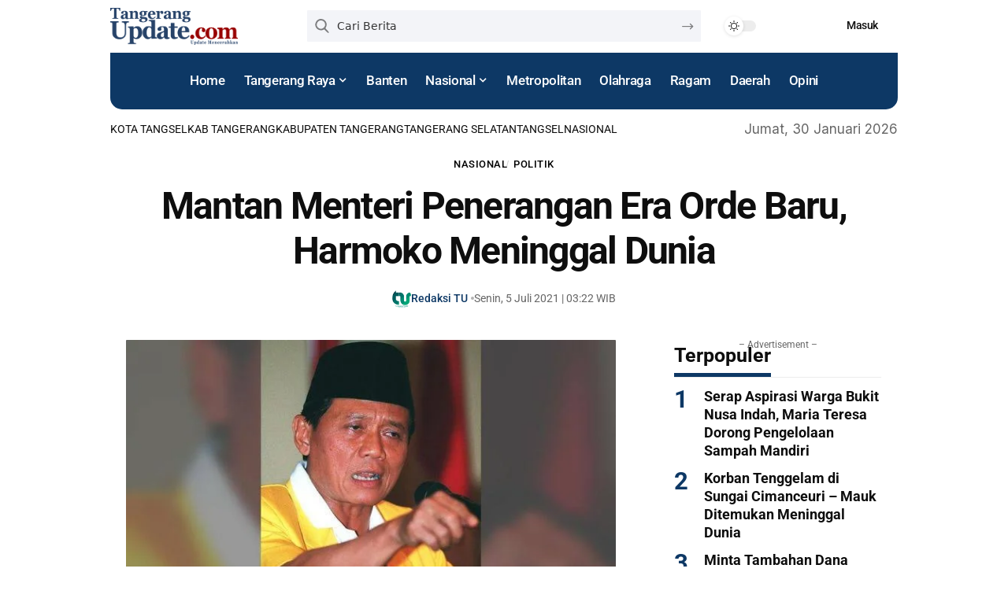

--- FILE ---
content_type: text/html; charset=UTF-8
request_url: https://tangerangupdate.com/mantan-menteri-penerangan-era-orde-baru-harmoko-meninggal-dunia/
body_size: 32451
content:
<!DOCTYPE html>
<html lang="id" prefix="og: https://ogp.me/ns#">
<head>
    <meta charset="UTF-8" />
    <meta http-equiv="X-UA-Compatible" content="IE=edge" />
	<meta name="viewport" content="width=device-width, initial-scale=1.0" />
    <link rel="profile" href="https://gmpg.org/xfn/11" />
		<style>img:is([sizes="auto" i], [sizes^="auto," i]) { contain-intrinsic-size: 3000px 1500px }</style>
	
<!-- Optimasi Mesin Pencari oleh Rank Math - https://rankmath.com/ -->
<title>Mantan Menteri Penerangan Era Orde Baru, Harmoko Meninggal Dunia</title>
<meta name="description" content="Harmoko, Mantan Menteri Penerangan era orde baru dikabarkan meninggal dunia pada Minggu (04/07/2021) kemarin"/>
<meta name="robots" content="follow, index, max-snippet:-1, max-video-preview:-1, max-image-preview:large"/>
<link rel="preconnect" href="https://fonts.gstatic.com" crossorigin><link rel="preload" as="style" onload="this.onload=null;this.rel='stylesheet'" id="rb-preload-gfonts" href="https://fonts.googleapis.com/css?family=Inter%3A200%2C300%2C400%2C500%2C600%2C700%2C800%2C900%2C100italic%2C200italic%2C300italic%2C400italic%2C500italic%2C600italic%2C700italic%2C800italic%2C900italic%7CRoboto%3A700%2C500%2C400%2C700italic&amp;display=swap" crossorigin><noscript><link rel="stylesheet" href="https://fonts.googleapis.com/css?family=Inter%3A200%2C300%2C400%2C500%2C600%2C700%2C800%2C900%2C100italic%2C200italic%2C300italic%2C400italic%2C500italic%2C600italic%2C700italic%2C800italic%2C900italic%7CRoboto%3A700%2C500%2C400%2C700italic&amp;display=swap"></noscript><link rel="canonical" href="https://tangerangupdate.com/mantan-menteri-penerangan-era-orde-baru-harmoko-meninggal-dunia/" />
<meta property="og:locale" content="id_ID" />
<meta property="og:type" content="article" />
<meta property="og:title" content="Mantan Menteri Penerangan Era Orde Baru, Harmoko Meninggal Dunia" />
<meta property="og:description" content="Harmoko, Mantan Menteri Penerangan era orde baru dikabarkan meninggal dunia pada Minggu (04/07/2021) kemarin" />
<meta property="og:url" content="https://tangerangupdate.com/mantan-menteri-penerangan-era-orde-baru-harmoko-meninggal-dunia/" />
<meta property="og:site_name" content="Tangerang Update" />
<meta property="article:tag" content="dki jakarta" />
<meta property="article:tag" content="eks menteri penerangan orde baru wafat" />
<meta property="article:tag" content="orde baru" />
<meta property="article:section" content="Nasional" />
<meta property="og:updated_time" content="2021-07-05T03:26:00+07:00" />
<meta property="og:image" content="https://tangerangupdate.com/wp-content/uploads/2021/07/images-14.jpeg" />
<meta property="og:image:secure_url" content="https://tangerangupdate.com/wp-content/uploads/2021/07/images-14.jpeg" />
<meta property="og:image:width" content="650" />
<meta property="og:image:height" content="366" />
<meta property="og:image:alt" content="Harmoko Meninggal" />
<meta property="og:image:type" content="image/jpeg" />
<meta property="article:published_time" content="2021-07-05T03:22:13+07:00" />
<meta property="article:modified_time" content="2021-07-05T03:26:00+07:00" />
<meta name="twitter:card" content="summary_large_image" />
<meta name="twitter:title" content="Mantan Menteri Penerangan Era Orde Baru, Harmoko Meninggal Dunia" />
<meta name="twitter:description" content="Harmoko, Mantan Menteri Penerangan era orde baru dikabarkan meninggal dunia pada Minggu (04/07/2021) kemarin" />
<meta name="twitter:site" content="@@Tngupdatecom" />
<meta name="twitter:creator" content="@@Tngupdatecom" />
<meta name="twitter:image" content="https://tangerangupdate.com/wp-content/uploads/2021/07/images-14.jpeg" />
<meta name="twitter:label1" content="Ditulis oleh" />
<meta name="twitter:data1" content="Redaksi TU" />
<meta name="twitter:label2" content="Waktunya membaca" />
<meta name="twitter:data2" content="Kurang dari semenit" />
<script type="application/ld+json" class="rank-math-schema">{"@context":"https://schema.org","@graph":[{"@type":"Organization","@id":"https://tangerangupdate.com/#organization","name":"Tangerang Update","url":"https://tangerangupdate.com","sameAs":["https://twitter.com/@Tngupdatecom","https://www.instagram.com/tangerangupdatecom/?hl=id","https://www.youtube.com/channel/UC19OtSajLvmY6HCepK3aADA"],"logo":{"@type":"ImageObject","@id":"https://tangerangupdate.com/#logo","url":"https://tangerangupdate.com/wp-content/uploads/2022/06/logo-kecil.png","contentUrl":"https://tangerangupdate.com/wp-content/uploads/2022/06/logo-kecil.png","caption":"Tangerang Update","inLanguage":"id","width":"340","height":"98"}},{"@type":"WebSite","@id":"https://tangerangupdate.com/#website","url":"https://tangerangupdate.com","name":"Tangerang Update","alternateName":"Tangerang Update","publisher":{"@id":"https://tangerangupdate.com/#organization"},"inLanguage":"id"},{"@type":"ImageObject","@id":"https://tangerangupdate.com/wp-content/uploads/2021/07/images-14.jpeg","url":"https://tangerangupdate.com/wp-content/uploads/2021/07/images-14.jpeg","width":"650","height":"366","inLanguage":"id"},{"@type":"WebPage","@id":"https://tangerangupdate.com/mantan-menteri-penerangan-era-orde-baru-harmoko-meninggal-dunia/#webpage","url":"https://tangerangupdate.com/mantan-menteri-penerangan-era-orde-baru-harmoko-meninggal-dunia/","name":"Mantan Menteri Penerangan Era Orde Baru, Harmoko Meninggal Dunia","datePublished":"2021-07-05T03:22:13+07:00","dateModified":"2021-07-05T03:26:00+07:00","isPartOf":{"@id":"https://tangerangupdate.com/#website"},"primaryImageOfPage":{"@id":"https://tangerangupdate.com/wp-content/uploads/2021/07/images-14.jpeg"},"inLanguage":"id"},{"@type":"Person","@id":"https://tangerangupdate.com/author/redaksi-tu/","name":"Redaksi TU","url":"https://tangerangupdate.com/author/redaksi-tu/","image":{"@type":"ImageObject","@id":"https://secure.gravatar.com/avatar/983a1e666cc3c40e9aa15135b7e167b8?s=96&amp;d=mm&amp;r=g","url":"https://secure.gravatar.com/avatar/983a1e666cc3c40e9aa15135b7e167b8?s=96&amp;d=mm&amp;r=g","caption":"Redaksi TU","inLanguage":"id"},"sameAs":["https://tangerangupdate.com"],"worksFor":{"@id":"https://tangerangupdate.com/#organization"}},{"@type":"BlogPosting","headline":"Mantan Menteri Penerangan Era Orde Baru, Harmoko Meninggal Dunia","keywords":"Harmoko Meninggal,harmoko meninggal sakit,Eks Menteri Penerangan Orde Baru,Eks Menteri Penerangan,Menteri Penerangan era orde baru,Berita duka,berita duka hari ini,berita duka cita,berita duka artis,berita duka cita islam,berita duka terkini,berita duka hari ini rhoma irama,berita duka selebritis hari ini,berita duka artis terbaru,berita duka cita hari ini,Orde baru,orde baru adalah,orde baru singkatan,orde baru dan reformasi,orde baru mempunyai tekad,orde baru merupakan sebutan bagi masa pemerintahan presiden soeharto yang dimulai sejak tahun,orde baru bertujuan untuk,orde baru dipimpin oleh,orde baru berkuasa selama,orde baru memiliki landasan tetap yang tidak berubah-ubah yaitu","datePublished":"2021-07-05T03:22:13+07:00","dateModified":"2021-07-05T03:26:00+07:00","articleSection":"Nasional, Politik","author":{"@id":"https://tangerangupdate.com/author/redaksi-tu/","name":"Redaksi TU"},"publisher":{"@id":"https://tangerangupdate.com/#organization"},"description":"Harmoko, Mantan Menteri Penerangan era orde baru dikabarkan meninggal dunia pada Minggu (04/07/2021) kemarin","name":"Mantan Menteri Penerangan Era Orde Baru, Harmoko Meninggal Dunia","@id":"https://tangerangupdate.com/mantan-menteri-penerangan-era-orde-baru-harmoko-meninggal-dunia/#richSnippet","isPartOf":{"@id":"https://tangerangupdate.com/mantan-menteri-penerangan-era-orde-baru-harmoko-meninggal-dunia/#webpage"},"image":{"@id":"https://tangerangupdate.com/wp-content/uploads/2021/07/images-14.jpeg"},"inLanguage":"id","mainEntityOfPage":{"@id":"https://tangerangupdate.com/mantan-menteri-penerangan-era-orde-baru-harmoko-meninggal-dunia/#webpage"}}]}</script>
<!-- /Plugin WordPress Rank Math SEO -->

<link rel='dns-prefetch' href='//www.googletagmanager.com' />
<link rel='dns-prefetch' href='//pagead2.googlesyndication.com' />
<link rel="alternate" type="application/rss+xml" title="Tangerang Update &raquo; Feed" href="https://tangerangupdate.com/feed/" />
<link rel="alternate" type="application/rss+xml" title="Tangerang Update &raquo; Umpan Komentar" href="https://tangerangupdate.com/comments/feed/" />
<script type="application/ld+json">{
    "@context": "https://schema.org",
    "@type": "Organization",
    "legalName": "Tangerang Update",
    "url": "https://tangerangupdate.com/",
    "logo": "https://tangerangupdate.com/wp-content/uploads/2021/09/logo2021_2.png"
}</script>
<link rel='stylesheet' id='litespeed-cache-dummy-css' href='https://tangerangupdate.com/wp-content/plugins/litespeed-cache/assets/css/litespeed-dummy.css?ver=3e52a4758fc2749bff259f78b04682fc' media='all' />
<link rel='stylesheet' id='wp-block-library-css' href='https://tangerangupdate.com/wp-includes/css/dist/block-library/style.min.css?ver=3e52a4758fc2749bff259f78b04682fc' media='all' />
<link rel='stylesheet' id='foxiz-elements-css' href='https://tangerangupdate.com/wp-content/plugins/foxiz-core/lib/foxiz-elements/public/style.css?ver=3.0' media='all' />
<style id='classic-theme-styles-inline-css'>
/*! This file is auto-generated */
.wp-block-button__link{color:#fff;background-color:#32373c;border-radius:9999px;box-shadow:none;text-decoration:none;padding:calc(.667em + 2px) calc(1.333em + 2px);font-size:1.125em}.wp-block-file__button{background:#32373c;color:#fff;text-decoration:none}
</style>
<style id='global-styles-inline-css'>
:root{--wp--preset--aspect-ratio--square: 1;--wp--preset--aspect-ratio--4-3: 4/3;--wp--preset--aspect-ratio--3-4: 3/4;--wp--preset--aspect-ratio--3-2: 3/2;--wp--preset--aspect-ratio--2-3: 2/3;--wp--preset--aspect-ratio--16-9: 16/9;--wp--preset--aspect-ratio--9-16: 9/16;--wp--preset--color--black: #000000;--wp--preset--color--cyan-bluish-gray: #abb8c3;--wp--preset--color--white: #ffffff;--wp--preset--color--pale-pink: #f78da7;--wp--preset--color--vivid-red: #cf2e2e;--wp--preset--color--luminous-vivid-orange: #ff6900;--wp--preset--color--luminous-vivid-amber: #fcb900;--wp--preset--color--light-green-cyan: #7bdcb5;--wp--preset--color--vivid-green-cyan: #00d084;--wp--preset--color--pale-cyan-blue: #8ed1fc;--wp--preset--color--vivid-cyan-blue: #0693e3;--wp--preset--color--vivid-purple: #9b51e0;--wp--preset--gradient--vivid-cyan-blue-to-vivid-purple: linear-gradient(135deg,rgba(6,147,227,1) 0%,rgb(155,81,224) 100%);--wp--preset--gradient--light-green-cyan-to-vivid-green-cyan: linear-gradient(135deg,rgb(122,220,180) 0%,rgb(0,208,130) 100%);--wp--preset--gradient--luminous-vivid-amber-to-luminous-vivid-orange: linear-gradient(135deg,rgba(252,185,0,1) 0%,rgba(255,105,0,1) 100%);--wp--preset--gradient--luminous-vivid-orange-to-vivid-red: linear-gradient(135deg,rgba(255,105,0,1) 0%,rgb(207,46,46) 100%);--wp--preset--gradient--very-light-gray-to-cyan-bluish-gray: linear-gradient(135deg,rgb(238,238,238) 0%,rgb(169,184,195) 100%);--wp--preset--gradient--cool-to-warm-spectrum: linear-gradient(135deg,rgb(74,234,220) 0%,rgb(151,120,209) 20%,rgb(207,42,186) 40%,rgb(238,44,130) 60%,rgb(251,105,98) 80%,rgb(254,248,76) 100%);--wp--preset--gradient--blush-light-purple: linear-gradient(135deg,rgb(255,206,236) 0%,rgb(152,150,240) 100%);--wp--preset--gradient--blush-bordeaux: linear-gradient(135deg,rgb(254,205,165) 0%,rgb(254,45,45) 50%,rgb(107,0,62) 100%);--wp--preset--gradient--luminous-dusk: linear-gradient(135deg,rgb(255,203,112) 0%,rgb(199,81,192) 50%,rgb(65,88,208) 100%);--wp--preset--gradient--pale-ocean: linear-gradient(135deg,rgb(255,245,203) 0%,rgb(182,227,212) 50%,rgb(51,167,181) 100%);--wp--preset--gradient--electric-grass: linear-gradient(135deg,rgb(202,248,128) 0%,rgb(113,206,126) 100%);--wp--preset--gradient--midnight: linear-gradient(135deg,rgb(2,3,129) 0%,rgb(40,116,252) 100%);--wp--preset--font-size--small: 13px;--wp--preset--font-size--medium: 20px;--wp--preset--font-size--large: 36px;--wp--preset--font-size--x-large: 42px;--wp--preset--spacing--20: 0.44rem;--wp--preset--spacing--30: 0.67rem;--wp--preset--spacing--40: 1rem;--wp--preset--spacing--50: 1.5rem;--wp--preset--spacing--60: 2.25rem;--wp--preset--spacing--70: 3.38rem;--wp--preset--spacing--80: 5.06rem;--wp--preset--shadow--natural: 6px 6px 9px rgba(0, 0, 0, 0.2);--wp--preset--shadow--deep: 12px 12px 50px rgba(0, 0, 0, 0.4);--wp--preset--shadow--sharp: 6px 6px 0px rgba(0, 0, 0, 0.2);--wp--preset--shadow--outlined: 6px 6px 0px -3px rgba(255, 255, 255, 1), 6px 6px rgba(0, 0, 0, 1);--wp--preset--shadow--crisp: 6px 6px 0px rgba(0, 0, 0, 1);}:where(.is-layout-flex){gap: 0.5em;}:where(.is-layout-grid){gap: 0.5em;}body .is-layout-flex{display: flex;}.is-layout-flex{flex-wrap: wrap;align-items: center;}.is-layout-flex > :is(*, div){margin: 0;}body .is-layout-grid{display: grid;}.is-layout-grid > :is(*, div){margin: 0;}:where(.wp-block-columns.is-layout-flex){gap: 2em;}:where(.wp-block-columns.is-layout-grid){gap: 2em;}:where(.wp-block-post-template.is-layout-flex){gap: 1.25em;}:where(.wp-block-post-template.is-layout-grid){gap: 1.25em;}.has-black-color{color: var(--wp--preset--color--black) !important;}.has-cyan-bluish-gray-color{color: var(--wp--preset--color--cyan-bluish-gray) !important;}.has-white-color{color: var(--wp--preset--color--white) !important;}.has-pale-pink-color{color: var(--wp--preset--color--pale-pink) !important;}.has-vivid-red-color{color: var(--wp--preset--color--vivid-red) !important;}.has-luminous-vivid-orange-color{color: var(--wp--preset--color--luminous-vivid-orange) !important;}.has-luminous-vivid-amber-color{color: var(--wp--preset--color--luminous-vivid-amber) !important;}.has-light-green-cyan-color{color: var(--wp--preset--color--light-green-cyan) !important;}.has-vivid-green-cyan-color{color: var(--wp--preset--color--vivid-green-cyan) !important;}.has-pale-cyan-blue-color{color: var(--wp--preset--color--pale-cyan-blue) !important;}.has-vivid-cyan-blue-color{color: var(--wp--preset--color--vivid-cyan-blue) !important;}.has-vivid-purple-color{color: var(--wp--preset--color--vivid-purple) !important;}.has-black-background-color{background-color: var(--wp--preset--color--black) !important;}.has-cyan-bluish-gray-background-color{background-color: var(--wp--preset--color--cyan-bluish-gray) !important;}.has-white-background-color{background-color: var(--wp--preset--color--white) !important;}.has-pale-pink-background-color{background-color: var(--wp--preset--color--pale-pink) !important;}.has-vivid-red-background-color{background-color: var(--wp--preset--color--vivid-red) !important;}.has-luminous-vivid-orange-background-color{background-color: var(--wp--preset--color--luminous-vivid-orange) !important;}.has-luminous-vivid-amber-background-color{background-color: var(--wp--preset--color--luminous-vivid-amber) !important;}.has-light-green-cyan-background-color{background-color: var(--wp--preset--color--light-green-cyan) !important;}.has-vivid-green-cyan-background-color{background-color: var(--wp--preset--color--vivid-green-cyan) !important;}.has-pale-cyan-blue-background-color{background-color: var(--wp--preset--color--pale-cyan-blue) !important;}.has-vivid-cyan-blue-background-color{background-color: var(--wp--preset--color--vivid-cyan-blue) !important;}.has-vivid-purple-background-color{background-color: var(--wp--preset--color--vivid-purple) !important;}.has-black-border-color{border-color: var(--wp--preset--color--black) !important;}.has-cyan-bluish-gray-border-color{border-color: var(--wp--preset--color--cyan-bluish-gray) !important;}.has-white-border-color{border-color: var(--wp--preset--color--white) !important;}.has-pale-pink-border-color{border-color: var(--wp--preset--color--pale-pink) !important;}.has-vivid-red-border-color{border-color: var(--wp--preset--color--vivid-red) !important;}.has-luminous-vivid-orange-border-color{border-color: var(--wp--preset--color--luminous-vivid-orange) !important;}.has-luminous-vivid-amber-border-color{border-color: var(--wp--preset--color--luminous-vivid-amber) !important;}.has-light-green-cyan-border-color{border-color: var(--wp--preset--color--light-green-cyan) !important;}.has-vivid-green-cyan-border-color{border-color: var(--wp--preset--color--vivid-green-cyan) !important;}.has-pale-cyan-blue-border-color{border-color: var(--wp--preset--color--pale-cyan-blue) !important;}.has-vivid-cyan-blue-border-color{border-color: var(--wp--preset--color--vivid-cyan-blue) !important;}.has-vivid-purple-border-color{border-color: var(--wp--preset--color--vivid-purple) !important;}.has-vivid-cyan-blue-to-vivid-purple-gradient-background{background: var(--wp--preset--gradient--vivid-cyan-blue-to-vivid-purple) !important;}.has-light-green-cyan-to-vivid-green-cyan-gradient-background{background: var(--wp--preset--gradient--light-green-cyan-to-vivid-green-cyan) !important;}.has-luminous-vivid-amber-to-luminous-vivid-orange-gradient-background{background: var(--wp--preset--gradient--luminous-vivid-amber-to-luminous-vivid-orange) !important;}.has-luminous-vivid-orange-to-vivid-red-gradient-background{background: var(--wp--preset--gradient--luminous-vivid-orange-to-vivid-red) !important;}.has-very-light-gray-to-cyan-bluish-gray-gradient-background{background: var(--wp--preset--gradient--very-light-gray-to-cyan-bluish-gray) !important;}.has-cool-to-warm-spectrum-gradient-background{background: var(--wp--preset--gradient--cool-to-warm-spectrum) !important;}.has-blush-light-purple-gradient-background{background: var(--wp--preset--gradient--blush-light-purple) !important;}.has-blush-bordeaux-gradient-background{background: var(--wp--preset--gradient--blush-bordeaux) !important;}.has-luminous-dusk-gradient-background{background: var(--wp--preset--gradient--luminous-dusk) !important;}.has-pale-ocean-gradient-background{background: var(--wp--preset--gradient--pale-ocean) !important;}.has-electric-grass-gradient-background{background: var(--wp--preset--gradient--electric-grass) !important;}.has-midnight-gradient-background{background: var(--wp--preset--gradient--midnight) !important;}.has-small-font-size{font-size: var(--wp--preset--font-size--small) !important;}.has-medium-font-size{font-size: var(--wp--preset--font-size--medium) !important;}.has-large-font-size{font-size: var(--wp--preset--font-size--large) !important;}.has-x-large-font-size{font-size: var(--wp--preset--font-size--x-large) !important;}
:where(.wp-block-post-template.is-layout-flex){gap: 1.25em;}:where(.wp-block-post-template.is-layout-grid){gap: 1.25em;}
:where(.wp-block-columns.is-layout-flex){gap: 2em;}:where(.wp-block-columns.is-layout-grid){gap: 2em;}
:root :where(.wp-block-pullquote){font-size: 1.5em;line-height: 1.6;}
</style>
<style id='akismet-widget-style-inline-css'>

			.a-stats {
				--akismet-color-mid-green: #357b49;
				--akismet-color-white: #fff;
				--akismet-color-light-grey: #f6f7f7;

				max-width: 350px;
				width: auto;
			}

			.a-stats * {
				all: unset;
				box-sizing: border-box;
			}

			.a-stats strong {
				font-weight: 600;
			}

			.a-stats a.a-stats__link,
			.a-stats a.a-stats__link:visited,
			.a-stats a.a-stats__link:active {
				background: var(--akismet-color-mid-green);
				border: none;
				box-shadow: none;
				border-radius: 8px;
				color: var(--akismet-color-white);
				cursor: pointer;
				display: block;
				font-family: -apple-system, BlinkMacSystemFont, 'Segoe UI', 'Roboto', 'Oxygen-Sans', 'Ubuntu', 'Cantarell', 'Helvetica Neue', sans-serif;
				font-weight: 500;
				padding: 12px;
				text-align: center;
				text-decoration: none;
				transition: all 0.2s ease;
			}

			/* Extra specificity to deal with TwentyTwentyOne focus style */
			.widget .a-stats a.a-stats__link:focus {
				background: var(--akismet-color-mid-green);
				color: var(--akismet-color-white);
				text-decoration: none;
			}

			.a-stats a.a-stats__link:hover {
				filter: brightness(110%);
				box-shadow: 0 4px 12px rgba(0, 0, 0, 0.06), 0 0 2px rgba(0, 0, 0, 0.16);
			}

			.a-stats .count {
				color: var(--akismet-color-white);
				display: block;
				font-size: 1.5em;
				line-height: 1.4;
				padding: 0 13px;
				white-space: nowrap;
			}
		
</style>
<link rel='stylesheet' id='elementor-frontend-css' href='https://tangerangupdate.com/wp-content/plugins/elementor/assets/css/frontend.min.css?ver=3.30.3' media='all' />
<link rel='stylesheet' id='elementor-post-19037-css' href='https://tangerangupdate.com/wp-content/uploads/elementor/css/post-19037.css?ver=1754392118' media='all' />
<link rel='stylesheet' id='font-awesome-5-all-css' href='https://tangerangupdate.com/wp-content/plugins/elementor/assets/lib/font-awesome/css/all.min.css?ver=3.30.3' media='all' />
<link rel='stylesheet' id='font-awesome-4-shim-css' href='https://tangerangupdate.com/wp-content/plugins/elementor/assets/lib/font-awesome/css/v4-shims.min.css?ver=3.30.3' media='all' />
<link rel='stylesheet' id='elementor-post-2314-css' href='https://tangerangupdate.com/wp-content/uploads/elementor/css/post-2314.css?ver=1768392107' media='all' />
<link rel='stylesheet' id='elementor-post-2394-css' href='https://tangerangupdate.com/wp-content/uploads/elementor/css/post-2394.css?ver=1754392257' media='all' />
<link rel='stylesheet' id='elementor-post-19373-css' href='https://tangerangupdate.com/wp-content/uploads/elementor/css/post-19373.css?ver=1754392257' media='all' />
<link rel='stylesheet' id='elementor-post-2193-css' href='https://tangerangupdate.com/wp-content/uploads/elementor/css/post-2193.css?ver=1754392119' media='all' />
<link rel='stylesheet' id='elementor-post-2197-css' href='https://tangerangupdate.com/wp-content/uploads/elementor/css/post-2197.css?ver=1754392119' media='all' />

<link rel='stylesheet' id='foxiz-main-css' href='https://tangerangupdate.com/wp-content/themes/foxiz/assets/css/main.css?ver=2.6.5' media='all' />
<style id='foxiz-main-inline-css'>
:root {--body-family:Inter;--body-fweight:400;--body-fcolor:#0e0e0e;--body-fsize:18px;--h1-family:Roboto, Arial, Helvetica, sans-serif;--h1-fweight:700;--h1-fsize:42px;--h1-fspace:-0.03571em;--h2-family:Roboto, Arial, Helvetica, sans-serif;--h2-fweight:700;--h2-fsize:30px;--h3-family:Roboto, Arial, Helvetica, sans-serif;--h3-fweight:700;--h3-fsize:21px;--h4-family:Roboto, Arial, Helvetica, sans-serif;--h4-fweight:700;--h4-fsize:17px;--h5-family:Roboto, Arial, Helvetica, sans-serif;--h5-fweight:700;--h5-fsize:16px;--h6-family:Roboto, Arial, Helvetica, sans-serif;--h6-fweight:700;--h6-fsize:15px;--cat-family:Roboto;--cat-fweight:500;--cat-transform:uppercase;--cat-fsize:10px;--cat-fspace:0.05000em;--meta-family:Roboto;--meta-fweight:400;--meta-fsize:12px;--meta-b-family:Roboto;--meta-b-fweight:500;--input-family:'system-ui', -apple-system, BlinkMacSystemFont, 'Segoe UI', Roboto, Oxygen, Ubuntu, Cantarell, 'Fira Sans', 'Droid Sans', 'Helvetica Neue', sans-serif;--input-fweight:400;--input-fsize:14px;--btn-family:Roboto;--btn-fweight:500;--btn-fsize:14px;--btn-fspace:-0.03571em;--menu-family:Roboto;--menu-fweight:500;--menu-fsize:17px;--submenu-family:Roboto;--submenu-fweight:500;--submenu-fsize:12px;--dwidgets-family:Roboto;--dwidgets-fweight:500;--dwidgets-fsize:14px;--headline-family:Roboto;--headline-fweight:700;--headline-fsize:48px;--headline-fspace:-0.03646em;--tagline-family:'system-ui', -apple-system, BlinkMacSystemFont, 'Segoe UI', Roboto, Oxygen, Ubuntu, Cantarell, 'Fira Sans', 'Droid Sans', 'Helvetica Neue', sans-serif;--tagline-fweight:400;--tagline-transform:none;--tagline-fsize:18px;--heading-family:Roboto;--heading-fweight:700;--subheading-family:'system-ui', -apple-system, BlinkMacSystemFont, 'Segoe UI', Roboto, Oxygen, Ubuntu, Cantarell, 'Fira Sans', 'Droid Sans', 'Helvetica Neue', sans-serif;--subheading-fweight:400;--quote-family:Roboto;--quote-fweight:700;--quote-fstyle:italic;--excerpt-family:'system-ui', -apple-system, BlinkMacSystemFont, 'Segoe UI', Roboto, Oxygen, Ubuntu, Cantarell, 'Fira Sans', 'Droid Sans', 'Helvetica Neue', sans-serif;--excerpt-fweight:400;--bcrumb-family:Roboto;--bcrumb-fweight:500;--bcrumb-fsize:14px;--readmore-fsize : 14px;--headline-s-fsize : 44px;--tagline-s-fsize : 18px;}@media (max-width: 1024px) {body {--body-fsize : 17px;--h1-fsize : 36px;--h2-fsize : 26px;--h3-fsize : 19px;--h4-fsize : 15px;--h5-fsize : 15px;--h6-fsize : 14px;--meta-fsize : 11px;--readmore-fsize : 13px;--input-fsize : 13px;--btn-fsize : 13px;--bcrumb-fsize : 13px;--excerpt-fsize : 13px;--dwidgets-fsize : 13px;--headline-fsize : 40px;--headline-s-fsize : 40px;--tagline-fsize : 16px;--tagline-s-fsize : 16px;}}@media (max-width: 767px) {body {--body-fsize : 16px;--h1-fsize : 26px;--h2-fsize : 22px;--h3-fsize : 18px;--h4-fsize : 15px;--h5-fsize : 15px;--h6-fsize : 14px;--meta-fsize : 11px;--readmore-fsize : 12px;--input-fsize : 13px;--btn-fsize : 12px;--bcrumb-fsize : 12px;--excerpt-fsize : 13px;--dwidgets-fsize : 12px;--headline-fsize : 20px;--headline-s-fsize : 20px;--tagline-fsize : 15px;--tagline-s-fsize : 15px;}}:root {--g-color :#0d3865;--g-color-90 :#0d3865e6;--dark-accent :#a01313;--dark-accent-90 :#a01313e6;--dark-accent-0 :#a0131300;--review-color :#0d3865;--excerpt-color :#555555;}[data-theme="dark"], .light-scheme {--g-color :#9f2315;--g-color-90 :#9f2315e6;--solid-white :#0e0e0e;--dark-accent :#9f2315;--dark-accent-90 :#9f2315e6;--dark-accent-0 :#9f231500;--excerpt-color :#eeeeee;}.is-hd-1, .is-hd-2, .is-hd-3 {--nav-bg: #0b0f19;--nav-bg-from: #0b0f19;--nav-bg-to: #0b0f19;--nav-bg-glass: #0b0f19bb;--nav-bg-glass-from: #0b0f19bb;--nav-bg-glass-to: #0b0f19bb;--nav-color :#ffffff;--nav-color-10 :#ffffff1a;}[data-theme="dark"].is-hd-4 {--nav-bg: #191c20;--nav-bg-from: #191c20;--nav-bg-to: #191c20;--nav-bg-glass: #191c2011;--nav-bg-glass-from: #191c2011;--nav-bg-glass-to: #191c2011;}[data-theme="dark"].is-hd-5, [data-theme="dark"].is-hd-5:not(.sticky-on) {--nav-bg: #191c20;--nav-bg-from: #191c20;--nav-bg-to: #191c20;--nav-bg-glass: #191c2011;--nav-bg-glass-from: #191c2011;--nav-bg-glass-to: #191c2011;}.p-category {--cat-highlight : #000000;--cat-highlight-90 : #000000e6;}:root {--topad-spacing :15px;--round-3 :2px;--round-5 :1px;--round-7 :6px;--input-bg : transparent;--input-border : 1px solid var(--flex-gray-15);--hyperlink-line-color :var(--g-color);--mbnav-height :55px;--mlogo-height :42px;--rb-width : 1000px;--rb-small-width : 670px;--rb-s-width : 1000px;--s-content-width : 1000px;--max-width-wo-sb : 1000px;--alignwide-w : 1000px;--s-sidebar-padding :5%;--s10-feat-ratio :45%;--s11-feat-ratio :45%;--login-popup-w : 350px;}[data-theme="dark"], .light-scheme {--heading-sub-color :#9f2315;--input-border : 1px solid var(--flex-gray-40); }.p-readmore { font-family:Roboto;font-weight:500;}.mobile-menu > li > a  { font-family:Roboto;font-weight:500;font-size:17px;}.mobile-menu .sub-menu a, .logged-mobile-menu a { font-family:Roboto;font-weight:500;font-size:14px;}.mobile-qview a { font-family:Roboto;font-weight:500;font-size:14px;}.search-header:before { background-color : #ffffff;background-repeat : no-repeat;background-size : cover;background-attachment : scroll;background-position : center center;}[data-theme="dark"] .search-header:before { background-color : #0e0e0e;background-repeat : no-repeat;background-size : cover;background-attachment : scroll;background-position : center center;}.header-set-1 { --rb-width :1025px; }.header-4 { --rb-width :1025px; }.header-5 { --rb-width :1025px; }.footer-has-bg { background-color : #88888812;}#amp-mobile-version-switcher { display: none; }.search-icon-svg { -webkit-mask-image: url(https://tangerangupdate.com/wp-content/uploads/2025/07/search.svg);mask-image: url(https://tangerangupdate.com/wp-content/uploads/2025/07/search.svg); }.mobile-menu .sub-menu > * {flex: 0 0 100%}input[type="text"]:focus, input[type="tel"]:focus , input[type="password"]:focus,input[type="email"]:focus, input[type="url"]:focus, input[type="search"]:focus, input[type="number"]:focus,textarea:focus { border-color: currentColor; }@media (min-width: 1025px) { .grid-container > .sidebar-wrap { flex: 0 0 33%; width: 33%; } .grid-container > .s-ct { flex: 0 0 66.9%; width: 66.9%; } }
</style>
<link rel='stylesheet' id='foxiz-print-css' href='https://tangerangupdate.com/wp-content/themes/foxiz/assets/css/print.css?ver=2.6.5' media='all' />
<link rel='stylesheet' id='foxiz-style-css' href='https://tangerangupdate.com/wp-content/themes/foxiz/style.css?ver=2.6.5' media='all' />
<link rel='stylesheet' id='elementor-gf-local-roboto-css' href='https://tangerangupdate.com/wp-content/uploads/elementor/google-fonts/css/roboto.css?ver=1753708426' media='all' />
<link rel='stylesheet' id='elementor-gf-local-robotoslab-css' href='https://tangerangupdate.com/wp-content/uploads/elementor/google-fonts/css/robotoslab.css?ver=1753708430' media='all' />
<script src="https://tangerangupdate.com/wp-includes/js/jquery/jquery.min.js?ver=3.7.1" id="jquery-core-js"></script>
<script src="https://tangerangupdate.com/wp-includes/js/jquery/jquery-migrate.min.js?ver=3.4.1" id="jquery-migrate-js"></script>

<!-- Potongan tag Google (gtag.js) ditambahkan oleh Site Kit -->
<!-- Snippet Google Analytics telah ditambahkan oleh Site Kit -->
<script src="https://www.googletagmanager.com/gtag/js?id=G-NN9W3XSFYG" id="google_gtagjs-js" async></script>
<script id="google_gtagjs-js-after">
window.dataLayer = window.dataLayer || [];function gtag(){dataLayer.push(arguments);}
gtag("set","linker",{"domains":["tangerangupdate.com"]});
gtag("js", new Date());
gtag("set", "developer_id.dZTNiMT", true);
gtag("config", "G-NN9W3XSFYG", {"googlesitekit_post_type":"post"});
</script>
<script src="https://tangerangupdate.com/wp-content/plugins/elementor/assets/lib/font-awesome/js/v4-shims.min.js?ver=3.30.3" id="font-awesome-4-shim-js"></script>
<link rel="preload" href="https://tangerangupdate.com/wp-content/themes/foxiz/assets/fonts/icons.woff2?ver=2.5.0" as="font" type="font/woff2" crossorigin="anonymous"> <link rel="https://api.w.org/" href="https://tangerangupdate.com/wp-json/" /><link rel="alternate" title="JSON" type="application/json" href="https://tangerangupdate.com/wp-json/wp/v2/posts/5077" /><link rel="EditURI" type="application/rsd+xml" title="RSD" href="https://tangerangupdate.com/xmlrpc.php?rsd" />

<link rel='shortlink' href='https://tangerangupdate.com/?p=5077' />
<link rel="alternate" title="oEmbed (JSON)" type="application/json+oembed" href="https://tangerangupdate.com/wp-json/oembed/1.0/embed?url=https%3A%2F%2Ftangerangupdate.com%2Fmantan-menteri-penerangan-era-orde-baru-harmoko-meninggal-dunia%2F" />
<link rel="alternate" title="oEmbed (XML)" type="text/xml+oembed" href="https://tangerangupdate.com/wp-json/oembed/1.0/embed?url=https%3A%2F%2Ftangerangupdate.com%2Fmantan-menteri-penerangan-era-orde-baru-harmoko-meninggal-dunia%2F&#038;format=xml" />
<meta name="generator" content="Site Kit by Google 1.158.0" /><meta name="generator" content="webp-uploads 2.5.1">

<!-- Meta tag Google AdSense ditambahkan oleh Site Kit -->
<meta name="google-adsense-platform-account" content="ca-host-pub-2644536267352236">
<meta name="google-adsense-platform-domain" content="sitekit.withgoogle.com">
<!-- Akhir tag meta Google AdSense yang ditambahkan oleh Site Kit -->
<meta name="generator" content="Elementor 3.30.3; features: e_font_icon_svg, additional_custom_breakpoints; settings: css_print_method-external, google_font-enabled, font_display-swap">
<script type="application/ld+json">{
    "@context": "https://schema.org",
    "@type": "WebSite",
    "@id": "https://tangerangupdate.com/#website",
    "url": "https://tangerangupdate.com/",
    "name": "Tangerang Update",
    "potentialAction": {
        "@type": "SearchAction",
        "target": "https://tangerangupdate.com/?s={search_term_string}",
        "query-input": "required name=search_term_string"
    }
}</script>
			<style>
				.e-con.e-parent:nth-of-type(n+4):not(.e-lazyloaded):not(.e-no-lazyload),
				.e-con.e-parent:nth-of-type(n+4):not(.e-lazyloaded):not(.e-no-lazyload) * {
					background-image: none !important;
				}
				@media screen and (max-height: 1024px) {
					.e-con.e-parent:nth-of-type(n+3):not(.e-lazyloaded):not(.e-no-lazyload),
					.e-con.e-parent:nth-of-type(n+3):not(.e-lazyloaded):not(.e-no-lazyload) * {
						background-image: none !important;
					}
				}
				@media screen and (max-height: 640px) {
					.e-con.e-parent:nth-of-type(n+2):not(.e-lazyloaded):not(.e-no-lazyload),
					.e-con.e-parent:nth-of-type(n+2):not(.e-lazyloaded):not(.e-no-lazyload) * {
						background-image: none !important;
					}
				}
			</style>
			
<!-- Snippet Google Tag Manager telah ditambahkan oleh Site Kit -->
<script>
			( function( w, d, s, l, i ) {
				w[l] = w[l] || [];
				w[l].push( {'gtm.start': new Date().getTime(), event: 'gtm.js'} );
				var f = d.getElementsByTagName( s )[0],
					j = d.createElement( s ), dl = l != 'dataLayer' ? '&l=' + l : '';
				j.async = true;
				j.src = 'https://www.googletagmanager.com/gtm.js?id=' + i + dl;
				f.parentNode.insertBefore( j, f );
			} )( window, document, 'script', 'dataLayer', 'GTM-TVTK3LH' );
			
</script>

<!-- Snippet Google Tag Manager penutup telah ditambahkan oleh Site Kit -->

<!-- Snippet Google AdSense telah ditambahkan oleh Site Kit -->
<script async src="https://pagead2.googlesyndication.com/pagead/js/adsbygoogle.js?client=ca-pub-5632660736719129&amp;host=ca-host-pub-2644536267352236" crossorigin="anonymous"></script>

<!-- Snippet Google AdSense penutup telah ditambahkan oleh Site Kit -->
<link rel="icon" href="https://tangerangupdate.com/wp-content/uploads/2021/09/cropped-2_of_Logo-TU-32x32.png" sizes="32x32" />
<link rel="icon" href="https://tangerangupdate.com/wp-content/uploads/2021/09/cropped-2_of_Logo-TU-192x192.png" sizes="192x192" />
<link rel="apple-touch-icon" href="https://tangerangupdate.com/wp-content/uploads/2021/09/cropped-2_of_Logo-TU-180x180.png" />
<meta name="msapplication-TileImage" content="https://tangerangupdate.com/wp-content/uploads/2021/09/cropped-2_of_Logo-TU-270x270.png" />
</head>
<body class="post-template-default single single-post postid-5077 single-format-standard wp-embed-responsive elementor-default elementor-kit-19037 menu-ani-2 hover-ani-2 btn-ani-3 btn-transform-1 is-rm-1 lmeta-dot loader-3 dark-sw-1 mtax-1 is-hd-rb_template is-standard-1 centered-header " data-theme="default">
		<!-- Snippet Google Tag Manager (noscript) telah ditambahkan oleh Site Kit -->
		<noscript>
			<iframe src="https://www.googletagmanager.com/ns.html?id=GTM-TVTK3LH" height="0" width="0" style="display:none;visibility:hidden"></iframe>
		</noscript>
		<!-- Snippet Google Tag Manager (noscript) penutup telah ditambahkan oleh Site Kit -->
				<script>
			(function () {
				const yesStorage = () => {
					let storage;
					try {
						storage = window['localStorage'];
						storage.setItem('__rbStorageSet', 'x');
						storage.removeItem('__rbStorageSet');
						return true;
					} catch {
						return false;
					}
				};
				let currentMode = null;
				const darkModeID = 'RubyDarkMode';
								currentMode = yesStorage() ? localStorage.getItem(darkModeID) || null : 'default';
				if (!currentMode) {
										currentMode = 'default';
					yesStorage() && localStorage.setItem(darkModeID, 'default');
									}
				document.body.setAttribute('data-theme', currentMode === 'dark' ? 'dark' : 'default');
							})();
		</script>
		<div class="site-outer">
			<div id="site-header" class="header-wrap rb-section header-template">
						<div class="navbar-outer navbar-template-outer">
				<div id="header-template-holder"><div class="header-template-inner">		<div data-elementor-type="wp-post" data-elementor-id="2193" class="elementor elementor-2193">
				<div class="elementor-element elementor-element-8526d52 e-section-sticky e-flex e-con-boxed e-con e-parent" data-id="8526d52" data-element_type="container" data-settings="{&quot;header_sticky&quot;:&quot;section-sticky&quot;,&quot;background_background&quot;:&quot;classic&quot;}">
					<div class="e-con-inner">
		<div class="elementor-element elementor-element-c18a3e1 e-con-full e-flex e-con e-child" data-id="c18a3e1" data-element_type="container">
				<div class="elementor-element elementor-element-1244e3e elementor-widget elementor-widget-foxiz-logo" data-id="1244e3e" data-element_type="widget" data-widget_type="foxiz-logo.default">
				<div class="elementor-widget-container">
							<div class="the-logo">
			<a href="https://tangerangupdate.com/">
									<img fetchpriority="high" loading="eager" decoding="async" data-mode="default" width="2316" height="668" src="https://tangerangupdate.com/wp-content/uploads/2021/09/logo2021_2.png" alt="Tangerang Update"/>
					<img loading="eager" decoding="async" data-mode="dark" width="2316" height="668" src="https://tangerangupdate.com/wp-content/uploads/2021/09/logo2021_white.png" alt=""/>
							</a>
					</div>
						</div>
				</div>
				</div>
		<div class="elementor-element elementor-element-3afd8af e-con-full e-flex e-con e-child" data-id="3afd8af" data-element_type="container">
				<div class="elementor-element elementor-element-39a3cae elementor-widget elementor-widget-foxiz-search-icon" data-id="39a3cae" data-element_type="widget" data-widget_type="foxiz-search-icon.default">
				<div class="elementor-widget-container">
							<div class="header-search-form is-form-layout search-form-gray">
			<form method="get" action="https://tangerangupdate.com/" class="rb-search-form"  data-search="post" data-limit="0" data-follow="0" data-tax="category" data-dsource="0"  data-ptype=""><div class="search-form-inner"><span class="search-icon"><span class="search-icon-svg"></span></span><span class="search-text"><input type="text" class="field" placeholder="Cari Berita" value="" name="s"/></span><span class="rb-search-submit"><input type="submit" value="Search"/><i class="rbi rbi-cright" aria-hidden="true"></i></span></div></form>		</div>
						</div>
				</div>
				</div>
		<div class="elementor-element elementor-element-0d9c15e e-con-full e-flex e-con e-child" data-id="0d9c15e" data-element_type="container">
				<div class="elementor-element elementor-element-bb98536 elementor-widget elementor-widget-foxiz-dark-mode-toggle" data-id="bb98536" data-element_type="widget" data-widget_type="foxiz-dark-mode-toggle.default">
				<div class="elementor-widget-container">
							<div class="dark-mode-toggle-wrap">
			<div class="dark-mode-toggle">
                <span class="dark-mode-slide">
                    <i class="dark-mode-slide-btn mode-icon-dark" data-title="Switch to Light"><svg class="svg-icon svg-mode-dark" aria-hidden="true" role="img" focusable="false" xmlns="http://www.w3.org/2000/svg" viewBox="0 0 1024 1024"><path fill="currentColor" d="M968.172 426.83c-2.349-12.673-13.274-21.954-26.16-22.226-12.876-0.22-24.192 8.54-27.070 21.102-27.658 120.526-133.48 204.706-257.334 204.706-145.582 0-264.022-118.44-264.022-264.020 0-123.86 84.18-229.676 204.71-257.33 12.558-2.88 21.374-14.182 21.102-27.066s-9.548-23.81-22.22-26.162c-27.996-5.196-56.654-7.834-85.176-7.834-123.938 0-240.458 48.266-328.098 135.904-87.638 87.638-135.902 204.158-135.902 328.096s48.264 240.458 135.902 328.096c87.64 87.638 204.16 135.904 328.098 135.904s240.458-48.266 328.098-135.904c87.638-87.638 135.902-204.158 135.902-328.096 0-28.498-2.638-57.152-7.828-85.17z"></path></svg></i>
                    <i class="dark-mode-slide-btn mode-icon-default" data-title="Switch to Dark"><svg class="svg-icon svg-mode-light" aria-hidden="true" role="img" focusable="false" xmlns="http://www.w3.org/2000/svg" viewBox="0 0 232.447 232.447"><path fill="currentColor" d="M116.211,194.8c-4.143,0-7.5,3.357-7.5,7.5v22.643c0,4.143,3.357,7.5,7.5,7.5s7.5-3.357,7.5-7.5V202.3 C123.711,198.157,120.354,194.8,116.211,194.8z" /><path fill="currentColor" d="M116.211,37.645c4.143,0,7.5-3.357,7.5-7.5V7.505c0-4.143-3.357-7.5-7.5-7.5s-7.5,3.357-7.5,7.5v22.641 C108.711,34.288,112.068,37.645,116.211,37.645z" /><path fill="currentColor" d="M50.054,171.78l-16.016,16.008c-2.93,2.929-2.931,7.677-0.003,10.606c1.465,1.466,3.385,2.198,5.305,2.198 c1.919,0,3.838-0.731,5.302-2.195l16.016-16.008c2.93-2.929,2.931-7.677,0.003-10.606C57.731,168.852,52.982,168.851,50.054,171.78 z" /><path fill="currentColor" d="M177.083,62.852c1.919,0,3.838-0.731,5.302-2.195L198.4,44.649c2.93-2.929,2.931-7.677,0.003-10.606 c-2.93-2.932-7.679-2.931-10.607-0.003l-16.016,16.008c-2.93,2.929-2.931,7.677-0.003,10.607 C173.243,62.12,175.163,62.852,177.083,62.852z" /><path fill="currentColor" d="M37.645,116.224c0-4.143-3.357-7.5-7.5-7.5H7.5c-4.143,0-7.5,3.357-7.5,7.5s3.357,7.5,7.5,7.5h22.645 C34.287,123.724,37.645,120.366,37.645,116.224z" /><path fill="currentColor" d="M224.947,108.724h-22.652c-4.143,0-7.5,3.357-7.5,7.5s3.357,7.5,7.5,7.5h22.652c4.143,0,7.5-3.357,7.5-7.5 S229.09,108.724,224.947,108.724z" /><path fill="currentColor" d="M50.052,60.655c1.465,1.465,3.384,2.197,5.304,2.197c1.919,0,3.839-0.732,5.303-2.196c2.93-2.929,2.93-7.678,0.001-10.606 L44.652,34.042c-2.93-2.93-7.679-2.929-10.606-0.001c-2.93,2.929-2.93,7.678-0.001,10.606L50.052,60.655z" /><path fill="currentColor" d="M182.395,171.782c-2.93-2.929-7.679-2.93-10.606-0.001c-2.93,2.929-2.93,7.678-0.001,10.607l16.007,16.008 c1.465,1.465,3.384,2.197,5.304,2.197c1.919,0,3.839-0.732,5.303-2.196c2.93-2.929,2.93-7.678,0.001-10.607L182.395,171.782z" /><path fill="currentColor" d="M116.22,48.7c-37.232,0-67.523,30.291-67.523,67.523s30.291,67.523,67.523,67.523s67.522-30.291,67.522-67.523 S153.452,48.7,116.22,48.7z M116.22,168.747c-28.962,0-52.523-23.561-52.523-52.523S87.258,63.7,116.22,63.7 c28.961,0,52.522,23.562,52.522,52.523S145.181,168.747,116.22,168.747z" /></svg></i>
                </span>
			</div>
		</div>
						</div>
				</div>
				</div>
		<div class="elementor-element elementor-element-ac2a6f6 e-con-full e-flex e-con e-child" data-id="ac2a6f6" data-element_type="container">
				<div class="elementor-element elementor-element-46d2438 elementor-widget elementor-widget-foxiz-login-icon" data-id="46d2438" data-element_type="widget" data-widget_type="foxiz-login-icon.default">
				<div class="elementor-widget-container">
							<div class="wnav-holder widget-h-login header-dropdown-outer">
								<a href="https://tangerangupdate.com/masuk/?redirect_to=https%3A%2F%2Ftangerangupdate.com%2Fmantan-menteri-penerangan-era-orde-baru-harmoko-meninggal-dunia%2F" class="login-toggle is-login is-btn is-btn-icon header-element" rel="nofollow" aria-label="Masuk"><i class="rbi rbi-user wnav-icon"></i><span>Masuk</span></a>
						</div>
					</div>
				</div>
				</div>
					</div>
				</div>
		<div class="elementor-element elementor-element-05abf46 e-flex e-con-boxed e-con e-parent" data-id="05abf46" data-element_type="container" data-settings="{&quot;background_background&quot;:&quot;classic&quot;}">
					<div class="e-con-inner">
		<div class="elementor-element elementor-element-4418051 e-con-full e-flex e-con e-child" data-id="4418051" data-element_type="container" data-settings="{&quot;background_background&quot;:&quot;classic&quot;}">
				<div class="elementor-element elementor-element-f84f1a5 is-divider-0 elementor-widget elementor-widget-foxiz-navigation" data-id="f84f1a5" data-element_type="widget" data-widget_type="foxiz-navigation.default">
				<div class="elementor-widget-container">
							<nav id="site-navigation" class="main-menu-wrap template-menu" aria-label="main menu">
			<ul id="menu-tu-utama" class="main-menu rb-menu large-menu" itemscope itemtype="https://www.schema.org/SiteNavigationElement"><li id="menu-item-3302" class="menu-item menu-item-type-custom menu-item-object-custom menu-item-home menu-item-3302"><a href="https://tangerangupdate.com/"><span>Home</span></a></li>
<li id="menu-item-2955" class="menu-item menu-item-type-taxonomy menu-item-object-category menu-item-has-children menu-item-2955"><a href="https://tangerangupdate.com/category/tangerang-raya/"><span>Tangerang Raya</span></a>
<ul class="sub-menu">
	<li id="menu-item-2957" class="menu-item menu-item-type-taxonomy menu-item-object-category menu-item-2957"><a href="https://tangerangupdate.com/category/tangerang-raya/kota-tangsel/"><span>Kota Tangsel</span></a></li>
	<li id="menu-item-2959" class="menu-item menu-item-type-taxonomy menu-item-object-category menu-item-2959"><a href="https://tangerangupdate.com/category/tangerang-raya/kota-tangerang/"><span>Kota Tangerang</span></a></li>
	<li id="menu-item-2962" class="menu-item menu-item-type-taxonomy menu-item-object-category menu-item-2962"><a href="https://tangerangupdate.com/category/tangerang-raya/kab-tangerang/"><span>Kab Tangerang</span></a></li>
</ul>
</li>
<li id="menu-item-2958" class="menu-item menu-item-type-taxonomy menu-item-object-category menu-item-2958"><a href="https://tangerangupdate.com/category/banten/"><span>Banten</span></a></li>
<li id="menu-item-2956" class="menu-item menu-item-type-taxonomy menu-item-object-category current-post-ancestor current-menu-parent current-post-parent menu-item-has-children menu-item-2956"><a href="https://tangerangupdate.com/category/nasional/"><span>Nasional</span></a>
<ul class="sub-menu">
	<li id="menu-item-2961" class="menu-item menu-item-type-taxonomy menu-item-object-category menu-item-2961"><a href="https://tangerangupdate.com/category/ekonomi/"><span>Ekonomi</span></a></li>
	<li id="menu-item-2963" class="menu-item menu-item-type-taxonomy menu-item-object-category current-post-ancestor current-menu-parent current-post-parent menu-item-2963"><a href="https://tangerangupdate.com/category/politik/"><span>Politik</span></a></li>
	<li id="menu-item-2964" class="menu-item menu-item-type-taxonomy menu-item-object-category menu-item-2964"><a href="https://tangerangupdate.com/category/hukum/"><span>Hukum</span></a></li>
</ul>
</li>
<li id="menu-item-11357" class="menu-item menu-item-type-taxonomy menu-item-object-category menu-item-11357"><a href="https://tangerangupdate.com/category/metropolitan/"><span>Metropolitan</span></a></li>
<li id="menu-item-15431" class="menu-item menu-item-type-taxonomy menu-item-object-category menu-item-15431"><a href="https://tangerangupdate.com/category/olahraga/"><span>Olahraga</span></a></li>
<li id="menu-item-2967" class="menu-item menu-item-type-taxonomy menu-item-object-category menu-item-2967"><a href="https://tangerangupdate.com/category/ragam/"><span>Ragam</span></a></li>
<li id="menu-item-8979" class="menu-item menu-item-type-taxonomy menu-item-object-category menu-item-8979"><a href="https://tangerangupdate.com/category/daerah/"><span>Daerah</span></a></li>
<li id="menu-item-2960" class="menu-item menu-item-type-taxonomy menu-item-object-category menu-item-2960"><a href="https://tangerangupdate.com/category/opini/"><span>Opini</span></a></li>
</ul>		</nav>
						</div>
				</div>
				</div>
					</div>
				</div>
		<div class="elementor-element elementor-element-c777041 e-flex e-con-boxed e-con e-parent" data-id="c777041" data-element_type="container" data-settings="{&quot;background_background&quot;:&quot;classic&quot;}">
					<div class="e-con-inner">
		<div class="elementor-element elementor-element-520a021 e-con-full e-flex e-con e-child" data-id="520a021" data-element_type="container">
				<div class="elementor-element elementor-element-908ba64 is-divider-0 elementor-widget elementor-widget-foxiz-quick-links" data-id="908ba64" data-element_type="widget" data-widget_type="foxiz-quick-links.default">
				<div class="elementor-widget-container">
					<div id="uid_908ba64" class="block-wrap block-qlinks qlayout-1 effect-color res-nowrap qlinks-scroll meta-s-gray-dot"><ul class="qlinks-inner"><li class="qlink h5"><a href="https://tangerangupdate.com/category/tangerang-raya/kota-tangsel/">Kota Tangsel</a></li><li class="qlink h5"><a href="https://tangerangupdate.com/category/tangerang-raya/kab-tangerang/">Kab Tangerang</a></li><li class="qlink h5"><a href="https://tangerangupdate.com/tag/kabupaten-tangerang/">kabupaten tangerang</a></li><li class="qlink h5"><a href="https://tangerangupdate.com/tag/tangerang-selatan/">tangerang selatan</a></li><li class="qlink h5"><a href="https://tangerangupdate.com/tag/tangsel/">tangsel</a></li><li class="qlink h5"><a href="https://tangerangupdate.com/category/nasional/">Nasional</a></li></ul></div>				</div>
				</div>
				</div>
		<div class="elementor-element elementor-element-002de25 e-con-full e-flex e-con e-child" data-id="002de25" data-element_type="container">
				<div class="elementor-element elementor-element-64a3eeb elementor-widget elementor-widget-foxiz-current-date" data-id="64a3eeb" data-element_type="widget" data-widget_type="foxiz-current-date.default">
				<div class="elementor-widget-container">
					<span class="current-date">Jumat, 30 Januari 2026</span>				</div>
				</div>
				</div>
					</div>
				</div>
				</div>
		</div>		<div id="header-mobile" class="header-mobile mh-style-gray">
			<div class="header-mobile-wrap">
						<div class="mbnav mbnav-center edge-padding">
			<div class="navbar-left">
						<div class="mobile-toggle-wrap">
							<a href="#" class="mobile-menu-trigger" aria-label="mobile trigger">		<span class="burger-icon"><span></span><span></span><span></span></span>
	</a>
					</div>
				</div>
			<div class="navbar-center">
						<div class="mobile-logo-wrap is-image-logo site-branding">
			<a href="https://tangerangupdate.com/" title="Tangerang Update">
				<img class="logo-default" data-mode="default" height="668" width="2316" src="https://tangerangupdate.com/wp-content/uploads/2021/09/logo2021_2.png" alt="Tangerang Update" decoding="async" loading="eager"><img class="logo-dark" data-mode="dark" height="1049" width="3637" src="https://tangerangupdate.com/wp-content/uploads/2021/09/logo2021_white.png" alt="Tangerang Update" decoding="async" loading="eager">			</a>
		</div>
					</div>
			<div class="navbar-right">
							<a href="#" class="mobile-menu-trigger mobile-search-icon" aria-label="search"><span class="search-icon-svg"></span></a>
				<div class="dark-mode-toggle-wrap">
			<div class="dark-mode-toggle">
                <span class="dark-mode-slide">
                    <i class="dark-mode-slide-btn mode-icon-dark" data-title="Switch to Light"><svg class="svg-icon svg-mode-dark" aria-hidden="true" role="img" focusable="false" xmlns="http://www.w3.org/2000/svg" viewBox="0 0 1024 1024"><path fill="currentColor" d="M968.172 426.83c-2.349-12.673-13.274-21.954-26.16-22.226-12.876-0.22-24.192 8.54-27.070 21.102-27.658 120.526-133.48 204.706-257.334 204.706-145.582 0-264.022-118.44-264.022-264.020 0-123.86 84.18-229.676 204.71-257.33 12.558-2.88 21.374-14.182 21.102-27.066s-9.548-23.81-22.22-26.162c-27.996-5.196-56.654-7.834-85.176-7.834-123.938 0-240.458 48.266-328.098 135.904-87.638 87.638-135.902 204.158-135.902 328.096s48.264 240.458 135.902 328.096c87.64 87.638 204.16 135.904 328.098 135.904s240.458-48.266 328.098-135.904c87.638-87.638 135.902-204.158 135.902-328.096 0-28.498-2.638-57.152-7.828-85.17z"></path></svg></i>
                    <i class="dark-mode-slide-btn mode-icon-default" data-title="Switch to Dark"><svg class="svg-icon svg-mode-light" aria-hidden="true" role="img" focusable="false" xmlns="http://www.w3.org/2000/svg" viewBox="0 0 232.447 232.447"><path fill="currentColor" d="M116.211,194.8c-4.143,0-7.5,3.357-7.5,7.5v22.643c0,4.143,3.357,7.5,7.5,7.5s7.5-3.357,7.5-7.5V202.3 C123.711,198.157,120.354,194.8,116.211,194.8z" /><path fill="currentColor" d="M116.211,37.645c4.143,0,7.5-3.357,7.5-7.5V7.505c0-4.143-3.357-7.5-7.5-7.5s-7.5,3.357-7.5,7.5v22.641 C108.711,34.288,112.068,37.645,116.211,37.645z" /><path fill="currentColor" d="M50.054,171.78l-16.016,16.008c-2.93,2.929-2.931,7.677-0.003,10.606c1.465,1.466,3.385,2.198,5.305,2.198 c1.919,0,3.838-0.731,5.302-2.195l16.016-16.008c2.93-2.929,2.931-7.677,0.003-10.606C57.731,168.852,52.982,168.851,50.054,171.78 z" /><path fill="currentColor" d="M177.083,62.852c1.919,0,3.838-0.731,5.302-2.195L198.4,44.649c2.93-2.929,2.931-7.677,0.003-10.606 c-2.93-2.932-7.679-2.931-10.607-0.003l-16.016,16.008c-2.93,2.929-2.931,7.677-0.003,10.607 C173.243,62.12,175.163,62.852,177.083,62.852z" /><path fill="currentColor" d="M37.645,116.224c0-4.143-3.357-7.5-7.5-7.5H7.5c-4.143,0-7.5,3.357-7.5,7.5s3.357,7.5,7.5,7.5h22.645 C34.287,123.724,37.645,120.366,37.645,116.224z" /><path fill="currentColor" d="M224.947,108.724h-22.652c-4.143,0-7.5,3.357-7.5,7.5s3.357,7.5,7.5,7.5h22.652c4.143,0,7.5-3.357,7.5-7.5 S229.09,108.724,224.947,108.724z" /><path fill="currentColor" d="M50.052,60.655c1.465,1.465,3.384,2.197,5.304,2.197c1.919,0,3.839-0.732,5.303-2.196c2.93-2.929,2.93-7.678,0.001-10.606 L44.652,34.042c-2.93-2.93-7.679-2.929-10.606-0.001c-2.93,2.929-2.93,7.678-0.001,10.606L50.052,60.655z" /><path fill="currentColor" d="M182.395,171.782c-2.93-2.929-7.679-2.93-10.606-0.001c-2.93,2.929-2.93,7.678-0.001,10.607l16.007,16.008 c1.465,1.465,3.384,2.197,5.304,2.197c1.919,0,3.839-0.732,5.303-2.196c2.93-2.929,2.93-7.678,0.001-10.607L182.395,171.782z" /><path fill="currentColor" d="M116.22,48.7c-37.232,0-67.523,30.291-67.523,67.523s30.291,67.523,67.523,67.523s67.522-30.291,67.522-67.523 S153.452,48.7,116.22,48.7z M116.22,168.747c-28.962,0-52.523-23.561-52.523-52.523S87.258,63.7,116.22,63.7 c28.961,0,52.522,23.562,52.522,52.523S145.181,168.747,116.22,168.747z" /></svg></i>
                </span>
			</div>
		</div>
					</div>
		</div>
				</div>
					<div class="mobile-collapse">
			<div class="collapse-holder">
				<div class="collapse-inner">
											<div class="mobile-search-form edge-padding">		<div class="header-search-form is-form-layout">
							<span class="h5">Search</span>
			<form method="get" action="https://tangerangupdate.com/" class="rb-search-form"  data-search="post" data-limit="0" data-follow="0" data-tax="category" data-dsource="0"  data-ptype=""><div class="search-form-inner"><span class="search-icon"><span class="search-icon-svg"></span></span><span class="search-text"><input type="text" class="field" placeholder="Search Headlines, News..." value="" name="s"/></span><span class="rb-search-submit"><input type="submit" value="Search"/><i class="rbi rbi-cright" aria-hidden="true"></i></span></div></form>		</div>
		</div>
										<nav class="mobile-menu-wrap edge-padding">
						<ul id="mobile-menu" class="mobile-menu"><li class="menu-item menu-item-type-custom menu-item-object-custom menu-item-home menu-item-3302"><a href="https://tangerangupdate.com/"><span>Home</span></a></li>
<li class="menu-item menu-item-type-taxonomy menu-item-object-category menu-item-has-children menu-item-2955"><a href="https://tangerangupdate.com/category/tangerang-raya/"><span>Tangerang Raya</span></a>
<ul class="sub-menu">
	<li class="menu-item menu-item-type-taxonomy menu-item-object-category menu-item-2957"><a href="https://tangerangupdate.com/category/tangerang-raya/kota-tangsel/"><span>Kota Tangsel</span></a></li>
	<li class="menu-item menu-item-type-taxonomy menu-item-object-category menu-item-2959"><a href="https://tangerangupdate.com/category/tangerang-raya/kota-tangerang/"><span>Kota Tangerang</span></a></li>
	<li class="menu-item menu-item-type-taxonomy menu-item-object-category menu-item-2962"><a href="https://tangerangupdate.com/category/tangerang-raya/kab-tangerang/"><span>Kab Tangerang</span></a></li>
</ul>
</li>
<li class="menu-item menu-item-type-taxonomy menu-item-object-category menu-item-2958"><a href="https://tangerangupdate.com/category/banten/"><span>Banten</span></a></li>
<li class="menu-item menu-item-type-taxonomy menu-item-object-category current-post-ancestor current-menu-parent current-post-parent menu-item-has-children menu-item-2956"><a href="https://tangerangupdate.com/category/nasional/"><span>Nasional</span></a>
<ul class="sub-menu">
	<li class="menu-item menu-item-type-taxonomy menu-item-object-category menu-item-2961"><a href="https://tangerangupdate.com/category/ekonomi/"><span>Ekonomi</span></a></li>
	<li class="menu-item menu-item-type-taxonomy menu-item-object-category current-post-ancestor current-menu-parent current-post-parent menu-item-2963"><a href="https://tangerangupdate.com/category/politik/"><span>Politik</span></a></li>
	<li class="menu-item menu-item-type-taxonomy menu-item-object-category menu-item-2964"><a href="https://tangerangupdate.com/category/hukum/"><span>Hukum</span></a></li>
</ul>
</li>
<li class="menu-item menu-item-type-taxonomy menu-item-object-category menu-item-11357"><a href="https://tangerangupdate.com/category/metropolitan/"><span>Metropolitan</span></a></li>
<li class="menu-item menu-item-type-taxonomy menu-item-object-category menu-item-15431"><a href="https://tangerangupdate.com/category/olahraga/"><span>Olahraga</span></a></li>
<li class="menu-item menu-item-type-taxonomy menu-item-object-category menu-item-2967"><a href="https://tangerangupdate.com/category/ragam/"><span>Ragam</span></a></li>
<li class="menu-item menu-item-type-taxonomy menu-item-object-category menu-item-8979"><a href="https://tangerangupdate.com/category/daerah/"><span>Daerah</span></a></li>
<li class="menu-item menu-item-type-taxonomy menu-item-object-category menu-item-2960"><a href="https://tangerangupdate.com/category/opini/"><span>Opini</span></a></li>
</ul>					</nav>
										<div class="collapse-sections">
													<div class="mobile-login">
																	<span class="mobile-login-title h6">Punya Akun?</span>
									<a href="https://tangerangupdate.com/masuk/?redirect_to=https%3A%2F%2Ftangerangupdate.com%2Fmantan-menteri-penerangan-era-orde-baru-harmoko-meninggal-dunia%2F" class="login-toggle is-login is-btn" rel="nofollow">Masuk</a>
															</div>
													<div class="mobile-socials">
								<span class="mobile-social-title h6">Follow US</span>
								<a class="social-link-facebook" aria-label="Facebook" data-title="Facebook" href="#" target="_blank" rel="noopener nofollow"><i class="rbi rbi-facebook" aria-hidden="true"></i></a><a class="social-link-twitter" aria-label="X" data-title="X" href="#" target="_blank" rel="noopener nofollow"><i class="rbi rbi-twitter" aria-hidden="true"></i></a><a class="social-link-youtube" aria-label="YouTube" data-title="YouTube" href="#" target="_blank" rel="noopener nofollow"><i class="rbi rbi-youtube" aria-hidden="true"></i></a>							</div>
											</div>
											<div class="collapse-footer">
															<div class="collapse-copyright">© 2025 Tangerang Update. Designed with ❤️ by <a style="font-weight: normal; text-decoration: none; color: inherit;" href="https://dezainin.com/bikin-website-murah/" target="_blank" rel="noopener noreferrer">dezainin.com</a>.</div>
													</div>
									</div>
			</div>
		</div>
			</div>
	</div>
			</div>
					</div>
		    <div class="site-wrap">		<div class="single-standard-1 is-sidebar-right sticky-sidebar">
			<div class="rb-s-container edge-padding">
				<article id="post-5077" class="post-5077 post type-post status-publish format-standard has-post-thumbnail category-nasional category-politik tag-dki-jakarta tag-eks-menteri-penerangan-orde-baru-wafat tag-orde-baru">				<header class="single-header">
					<div class="s-cats ecat-text ecat-size-big"><div class="p-categories"><a class="p-category category-id-32" href="https://tangerangupdate.com/category/nasional/" rel="category">Nasional</a><a class="p-category category-id-35" href="https://tangerangupdate.com/category/politik/" rel="category">Politik</a></div></div>		<h1 class="s-title fw-headline">Mantan Menteri Penerangan Era Orde Baru, Harmoko Meninggal Dunia</h1>
				<div class="single-meta meta-s-gray-dot yes-0 is-meta-author-color yes-center">
							<div class="smeta-in">
										<div class="smeta-sec">
												<div class="p-meta">
							<div class="meta-inner is-meta">		<a class="meta-el meta-avatar" href="https://tangerangupdate.com/author/redaksi-tu/" rel="nofollow" aria-label="Visit posts by Redaksi TU"><img alt='Redaksi TU' src='https://secure.gravatar.com/avatar/983a1e666cc3c40e9aa15135b7e167b8?s=44&#038;d=mm&#038;r=g' srcset='https://secure.gravatar.com/avatar/983a1e666cc3c40e9aa15135b7e167b8?s=88&#038;d=mm&#038;r=g 2x' class='avatar avatar-44 photo' height='44' width='44' decoding='async'/></a>
				<div class="meta-el">
			<a class="meta-author-url meta-author" href="https://tangerangupdate.com/author/redaksi-tu/">Redaksi TU</a>		</div>
			<div class="meta-el meta-date">
				<time class="date published" datetime="2021-07-05T03:22:13+07:00">Senin, 5 Juli 2021 | 03:22 WIB</time>
		</div></div>
						</div>
					</div>
				</div>
					</div>
						</header>
				<div class="grid-container">
					<div class="s-ct">
												<div class="s-feat-outer">
									<div class="s-feat">			<div class="featured-lightbox-trigger" data-source="https://tangerangupdate.com/wp-content/uploads/2021/07/images-14.jpeg" data-caption="" data-attribution="">
				<img loading="lazy" width="650" height="366" src="https://tangerangupdate.com/wp-content/uploads/2021/07/images-14.jpeg" class="attachment-foxiz_crop_o1 size-foxiz_crop_o1 wp-post-image" alt="" loading="lazy" decoding="async" />			</div>
		</div>
								</div>
								<div class="s-ct-wrap has-lsl">
			<div class="s-ct-inner">
						<div class="l-shared-sec-outer show-mobile">
			<div class="l-shared-sec">
				<div class="l-shared-header meta-text">
					<i class="rbi rbi-share" aria-hidden="true"></i><span class="share-label">SHARE</span>
				</div>
				<div class="l-shared-items effect-fadeout">
								<a class="share-action share-trigger icon-facebook" aria-label="Share on Facebook" href="https://www.facebook.com/sharer.php?u=https%3A%2F%2Ftangerangupdate.com%2Fmantan-menteri-penerangan-era-orde-baru-harmoko-meninggal-dunia%2F" data-title="Facebook" data-gravity=w  rel="nofollow"><i class="rbi rbi-facebook" aria-hidden="true"></i></a>
				<a class="share-action share-trigger icon-twitter" aria-label="Share on X" href="https://twitter.com/intent/tweet?text=Mantan+Menteri+Penerangan+Era+Orde+Baru%2C+Harmoko+Meninggal+Dunia&amp;url=https%3A%2F%2Ftangerangupdate.com%2Fmantan-menteri-penerangan-era-orde-baru-harmoko-meninggal-dunia%2F&amp;via=" data-title="X" data-gravity=w  rel="nofollow">
			<i class="rbi rbi-twitter" aria-hidden="true"></i></a>
					<a class="share-action icon-whatsapp is-web" aria-label="Share on Whatsapp" href="https://web.whatsapp.com/send?text=Mantan+Menteri+Penerangan+Era+Orde+Baru%2C+Harmoko+Meninggal+Dunia &#9758; https%3A%2F%2Ftangerangupdate.com%2Fmantan-menteri-penerangan-era-orde-baru-harmoko-meninggal-dunia%2F" target="_blank" data-title="WhatsApp" data-gravity=w  rel="nofollow"><i class="rbi rbi-whatsapp" aria-hidden="true"></i></a>
			<a class="share-action icon-whatsapp is-mobile" aria-label="Share on Whatsapp" href="whatsapp://send?text=Mantan+Menteri+Penerangan+Era+Orde+Baru%2C+Harmoko+Meninggal+Dunia &#9758; https%3A%2F%2Ftangerangupdate.com%2Fmantan-menteri-penerangan-era-orde-baru-harmoko-meninggal-dunia%2F" target="_blank" data-title="WhatsApp" data-gravity=w  rel="nofollow"><i class="rbi rbi-whatsapp" aria-hidden="true"></i></a>
					<a class="share-action share-trigger icon-threads" aria-label="Share on Threads" href="https://threads.net/intent/post?text=Mantan+Menteri+Penerangan+Era+Orde+Baru%2C+Harmoko+Meninggal+Dunia https%3A%2F%2Ftangerangupdate.com%2Fmantan-menteri-penerangan-era-orde-baru-harmoko-meninggal-dunia%2F" data-title="Threads" data-gravity=w  rel="nofollow">
				<i class="rbi rbi-threads" aria-hidden="true"></i>
				</a>
					<a class="share-action icon-copy copy-trigger" aria-label="Copy Link" href="#" data-copied="Copied!" data-link="https://tangerangupdate.com/mantan-menteri-penerangan-era-orde-baru-harmoko-meninggal-dunia/" rel="nofollow" data-copy="Copy Link" data-gravity=w ><i class="rbi rbi-link-o" aria-hidden="true"></i></a>
						</div>
			</div>
		</div>
						<div class="e-ct-outer">
							<div class="entry-content rbct clearfix"><p><strong><em>Tangerangupdate.com (05/07/2021) | DKI Jakarta – – –</em></strong> Harmoko, Mantan Menteri Penerangan era orde baru dikabarkan meninggal dunia pada Minggu (04/07/2021) kemarin.</p>



<p>Ketua Fraksi Golkar MPR Idris Laena mengatakan, Harmoko meninggal pada hari minggu kemarin, pukul 20.22 WIB di Rumah Sakit Pusat Angkatan Darat (RSPAD) Gatot Subroto.</p><div class="inline-single-ad ad_single_3_index alignfull"><div class="ad-wrap ad-image-wrap"><span class="ad-description is-meta">- Advertisement -</span><div class="ad-image"><a class="ad-destination" target="_blank" rel="noopener nofollow" href="https://tangerangupdate.com/redaksi/"><img loading="lazy" decoding="async" data-mode="default" src="https://tangerangupdate.com/wp-content/uploads/2025/07/Iklan-Banner-Panjang.jpg" alt="Ad image" width="1500" height="170"><img loading="lazy" decoding="async" data-mode="dark" src="https://tangerangupdate.com/wp-content/uploads/2025/07/Iklan-Banner-Panjang.jpg" alt="Ad image" width="1500" height="170"></a></div></div></div>



<p>“Innalillahi wa innailaihi rojiun telah meninggal dunia Bpk. H. Harmoko bin Asmoprawiro pada hari Minggu 4 Juli jam 20:22 WIB di RSPAD Gatot Soebroto.” ujar Ketua Fraksi Golkar MPR Idris Laena.</p>



<p>“Mohon dimaafkan segala kesalahan beliau dan mohon doanya insya Allah beliau husnul khotimah. Aamiin YRA,” lanjutnya.</p>



<p>Diketahui sebelumnya, mantan ketua Umum partai Golkar ini pernah menjabat sebagai Menteri Penerangan era Presiden Soeharto selama 14 Tahun.</p>



<p>Dan saat menjabat Ketua DPR/MPR dipenghujung era orde baru, Harmoko pernah meminta Soeharto untuk menanggalkan jabatannya sebagai presiden di awal Mei 1998.</p>
<div style="clear:both; margin-top:1em; margin-bottom:1em;"><a href="https://tangerangupdate.com/disinyalir-rugi-82-milyar-pengamat-minta-investasi-pemkot-tangsel-di-bjb-di-audit/" target="_self" rel="dofollow" class="s286b41db6a6ea2bb61af796576bc877a"><!-- INLINE RELATED POSTS 1/3 //--><div style="padding-left:1em; padding-right:1em;"><span class="ctaText">BACA JUGA:</span>&nbsp; <span class="postTitle">Disinyalir Rugi 8,2 Milyar, Pengamat Minta Investasi Pemkot Tangsel di Bjb di Audit</span></div></a></div></div>
		<div class="efoot efoot-bg  p-categories">		<div class="efoot-bar tag-bar">
			<span class="blabel is-meta"><i class="rbi rbi-tag" aria-hidden="true"></i>TAGGED:</span><a href="https://tangerangupdate.com/tag/dki-jakarta/" rel="tag">dki jakarta</a><a href="https://tangerangupdate.com/tag/eks-menteri-penerangan-orde-baru-wafat/" rel="tag">eks menteri penerangan orde baru wafat</a><a href="https://tangerangupdate.com/tag/orde-baru/" rel="tag">orde baru</a>		</div>
		</div>				</div>
			</div>
					<div class="e-shared-sec entry-sec">
			<div class="e-shared-header h4">
				<i class="rbi rbi-share" aria-hidden="true"></i><span>Bagikan:</span>
			</div>
			<div class="rbbsl tooltips-n effect-fadeout is-bg">
							<a class="share-action share-trigger icon-facebook" aria-label="Share on Facebook" href="https://www.facebook.com/sharer.php?u=https%3A%2F%2Ftangerangupdate.com%2Fmantan-menteri-penerangan-era-orde-baru-harmoko-meninggal-dunia%2F" data-title="Facebook" rel="nofollow"><i class="rbi rbi-facebook" aria-hidden="true"></i><span>Facebook</span></a>
				<a class="share-action share-trigger icon-twitter" aria-label="Share on X" href="https://twitter.com/intent/tweet?text=Mantan+Menteri+Penerangan+Era+Orde+Baru%2C+Harmoko+Meninggal+Dunia&amp;url=https%3A%2F%2Ftangerangupdate.com%2Fmantan-menteri-penerangan-era-orde-baru-harmoko-meninggal-dunia%2F&amp;via=" data-title="X" rel="nofollow">
			<i class="rbi rbi-twitter" aria-hidden="true"></i></a>
					<a class="share-action icon-whatsapp is-web" aria-label="Share on Whatsapp" href="https://web.whatsapp.com/send?text=Mantan+Menteri+Penerangan+Era+Orde+Baru%2C+Harmoko+Meninggal+Dunia &#9758; https%3A%2F%2Ftangerangupdate.com%2Fmantan-menteri-penerangan-era-orde-baru-harmoko-meninggal-dunia%2F" target="_blank" data-title="WhatsApp" rel="nofollow"><i class="rbi rbi-whatsapp" aria-hidden="true"></i><span>Whatsapp</span></a>
			<a class="share-action icon-whatsapp is-mobile" aria-label="Share on Whatsapp" href="whatsapp://send?text=Mantan+Menteri+Penerangan+Era+Orde+Baru%2C+Harmoko+Meninggal+Dunia &#9758; https%3A%2F%2Ftangerangupdate.com%2Fmantan-menteri-penerangan-era-orde-baru-harmoko-meninggal-dunia%2F" target="_blank" data-title="WhatsApp" rel="nofollow"><i class="rbi rbi-whatsapp" aria-hidden="true"></i><span>Whatsapp</span></a>
					<a class="share-action icon-copy copy-trigger" aria-label="Copy Link" href="#" data-copied="Copied!" data-link="https://tangerangupdate.com/mantan-menteri-penerangan-era-orde-baru-harmoko-meninggal-dunia/" rel="nofollow" data-copy="Copy Link"><i class="rbi rbi-link-o" aria-hidden="true"></i><span>Copy Link</span></a>
					<a class="share-action native-share-trigger more-icon" aria-label="More" href="#" data-link="https://tangerangupdate.com/mantan-menteri-penerangan-era-orde-baru-harmoko-meninggal-dunia/" data-ptitle="Mantan Menteri Penerangan Era Orde Baru, Harmoko Meninggal Dunia" data-title="More"  rel="nofollow"><i class="rbi rbi-more" aria-hidden="true"></i></a>
					</div>
		</div>
				</div>
						</div>
								<div class="sidebar-wrap single-sidebar">
				<div class="sidebar-inner clearfix">
							<div data-elementor-type="wp-post" data-elementor-id="2314" class="elementor elementor-2314">
				<div class="elementor-element elementor-element-c16c49e e-flex e-con-boxed e-con e-parent" data-id="c16c49e" data-element_type="container">
					<div class="e-con-inner">
				<div class="elementor-element elementor-element-6cad7aa elementor-widget elementor-widget-text-editor" data-id="6cad7aa" data-element_type="widget" data-widget_type="text-editor.default">
									<p><span class="ad-description is-meta">&#8211; Advertisement &#8211;</span></p>								</div>
				<div class="elementor-element elementor-element-17ac5dd elementor-widget elementor-widget-foxiz-heading" data-id="17ac5dd" data-element_type="widget" data-widget_type="foxiz-heading.default">
				<div class="elementor-widget-container">
					<div id="uid_17ac5dd" class="block-h heading-layout-3"><div class="heading-inner"><h2 class="heading-title"><span>Terpopuler</span></h2></div></div>				</div>
				</div>
				<div class="elementor-element elementor-element-33d368c elementor-widget elementor-widget-foxiz-grid-flex-1" data-id="33d368c" data-element_type="widget" data-widget_type="foxiz-grid-flex-1.default">
				<div class="elementor-widget-container">
					<div id="uid_33d368c" class="block-wrap block-grid block-grid-flex-1 rb-columns rb-col-1 is-gap-20 is-m-list ict-inline-b meta-s-gray-dot"><div class="block-inner">		<div class="p-wrap p-grid p-grid-1" data-pid="21207">
				<div class="feat-holder">
						<div class="p-featured">
					<a class="p-flink" href="https://tangerangupdate.com/serap-aspirasi-warga-bukit-nusa-indah-maria-teresa-dorong-pengelolaan-sampah-mandiri/" title="Serap Aspirasi Warga Bukit Nusa Indah, Maria Teresa Dorong Pengelolaan Sampah Mandiri">
			<img width="420" height="280" src="https://tangerangupdate.com/wp-content/uploads/2026/01/IMG-20260129-WA0020-420x280.avif" class="featured-img wp-post-image" alt="Wakil Ketua DPRD Tangsel Maria Teresa Saat Meninjau Perumahan Bukit Nusa Indah / Dok. TU" loading="lazy" decoding="async" />		</a>
				</div>
	</div>
		<h3 class="entry-title counter-el-inline-b"><span>		<a class="p-url" href="https://tangerangupdate.com/serap-aspirasi-warga-bukit-nusa-indah-maria-teresa-dorong-pengelolaan-sampah-mandiri/" rel="bookmark">Serap Aspirasi Warga Bukit Nusa Indah, Maria Teresa Dorong Pengelolaan Sampah Mandiri</a></span></h3>		</div>
			<div class="p-wrap p-grid p-grid-1" data-pid="21204">
				<div class="feat-holder">
						<div class="p-featured">
					<a class="p-flink" href="https://tangerangupdate.com/tangerangupdate-com-tenggelam-cimanceuri-mauk-2/" title="Korban Tenggelam di Sungai Cimanceuri &#8211; Mauk Ditemukan Meninggal Dunia">
			<img width="420" height="280" src="https://tangerangupdate.com/wp-content/uploads/2026/01/Foto-website_20260129_200959_0000-420x280.avif" class="featured-img wp-post-image" alt="Foto: evakuasi korban tenggelam di Sungai Cimanceuri, Kecamatan Mauk, Kabupaten Tangerang | Istimewa" loading="lazy" decoding="async" />		</a>
				</div>
	</div>
		<h3 class="entry-title counter-el-inline-b"><span>		<a class="p-url" href="https://tangerangupdate.com/tangerangupdate-com-tenggelam-cimanceuri-mauk-2/" rel="bookmark">Korban Tenggelam di Sungai Cimanceuri &#8211; Mauk Ditemukan Meninggal Dunia</a></span></h3>		</div>
			<div class="p-wrap p-grid p-grid-1" data-pid="21200">
				<div class="feat-holder">
						<div class="p-featured">
					<a class="p-flink" href="https://tangerangupdate.com/tangerangupdate-com-hibah-lsm-tangerang/" title="Minta Tambahan Dana Hibah, Permohonan LSM Ditolak Pemkab Tangerang">
			<img width="420" height="280" src="https://tangerangupdate.com/wp-content/uploads/2026/01/Foto-website_20260129_195751_0000-420x280.avif" class="featured-img wp-post-image" alt="Rapat Dengar Pendapat (RDP) antara Komisi I DPRD Kabupaten Tangerang, Kesbangpol, Bagian Kesra dan LSM Granat di ruang rapat gabungan | Dok. Tangerangupdate.com" loading="lazy" decoding="async" />		</a>
				</div>
	</div>
		<h3 class="entry-title counter-el-inline-b"><span>		<a class="p-url" href="https://tangerangupdate.com/tangerangupdate-com-hibah-lsm-tangerang/" rel="bookmark">Minta Tambahan Dana Hibah, Permohonan LSM Ditolak Pemkab Tangerang</a></span></h3>		</div>
			<div class="p-wrap p-grid p-grid-1" data-pid="21192">
				<div class="feat-holder">
						<div class="p-featured">
					<a class="p-flink" href="https://tangerangupdate.com/tangerangupdate-com-komitmen-daru-metropolis/" title="Perumahan Daru Metropolis Investasi Saluran Induk 2 KM">
			<img width="420" height="280" src="https://tangerangupdate.com/wp-content/uploads/2026/01/Foto-website_20260129_155436_0000-420x280.avif" class="featured-img wp-post-image" alt="Saluran induk sepanjang dua kilometer yang dibangun Perumahan Daru Metropolis | Dok. Istimewa" loading="lazy" decoding="async" />		</a>
				</div>
	</div>
		<h3 class="entry-title counter-el-inline-b"><span>		<a class="p-url" href="https://tangerangupdate.com/tangerangupdate-com-komitmen-daru-metropolis/" rel="bookmark">Perumahan Daru Metropolis Investasi Saluran Induk 2 KM</a></span></h3>		</div>
			<div class="p-wrap p-grid p-grid-1" data-pid="21189">
				<div class="feat-holder">
						<div class="p-featured">
					<a class="p-flink" href="https://tangerangupdate.com/tangerangupdate-com-demonstrasi-amt-batal/" title="Mendadak Dipanggil Kejaksaan, AMT Tunda Aksi Demo Skandal Lahan RSUD Tigaraksa">
			<img width="420" height="280" src="https://tangerangupdate.com/wp-content/uploads/2026/01/Foto-website_20260129_144608_0000-420x280.avif" class="featured-img wp-post-image" alt="Flyer seruan aksi Aliansi Mahasiswa Tangerang yang batal digelar | Dok. Istimewa" loading="lazy" decoding="async" />		</a>
				</div>
	</div>
		<h3 class="entry-title counter-el-inline-b"><span>		<a class="p-url" href="https://tangerangupdate.com/tangerangupdate-com-demonstrasi-amt-batal/" rel="bookmark">Mendadak Dipanggil Kejaksaan, AMT Tunda Aksi Demo Skandal Lahan RSUD Tigaraksa</a></span></h3>		</div>
			<div class="p-wrap p-grid p-grid-1" data-pid="21186">
				<div class="feat-holder">
						<div class="p-featured">
					<a class="p-flink" href="https://tangerangupdate.com/tangerangupdate-com-videotron-mati-tangerang-2/" title="Sudah Dinyalakan, Videotron Rp6,9 Miliar Kominfo Kabupaten Tangerang Malah Tertutup Pohon">
			<img width="420" height="280" src="https://tangerangupdate.com/wp-content/uploads/2026/01/Foto-website_20260129_125159_0000-420x280.avif" class="featured-img wp-post-image" alt="Kondisi videotron outdoor di Gedung Smart Building, Dinas Kominfo Kabupaten Tangerang yang tertutup pohon | Dokumen. Tangerangupdate.com" loading="lazy" decoding="async" />		</a>
				</div>
	</div>
		<h3 class="entry-title counter-el-inline-b"><span>		<a class="p-url" href="https://tangerangupdate.com/tangerangupdate-com-videotron-mati-tangerang-2/" rel="bookmark">Sudah Dinyalakan, Videotron Rp6,9 Miliar Kominfo Kabupaten Tangerang Malah Tertutup Pohon</a></span></h3>		</div>
	</div></div>				</div>
				</div>
					</div>
				</div>
				</div>
						</div>
			</div>
							</div>
				</article>			<div class="sfoter-sec single-related">
						<div data-elementor-type="wp-post" data-elementor-id="2394" class="elementor elementor-2394">
				<div class="elementor-element elementor-element-dfd3b06 e-flex e-con-boxed e-con e-parent" data-id="dfd3b06" data-element_type="container">
					<div class="e-con-inner">
				<div class="elementor-element elementor-element-bcaa81d elementor-widget elementor-widget-foxiz-heading" data-id="bcaa81d" data-element_type="widget" data-widget_type="foxiz-heading.default">
				<div class="elementor-widget-container">
					<div id="uid_bcaa81d" class="block-h heading-layout-3"><div class="heading-inner"><h2 class="heading-title"><span>Berita Terkait</span></h2></div></div>				</div>
				</div>
				<div class="elementor-element elementor-element-5a883c7 elementor-widget elementor-widget-foxiz-grid-flex-1" data-id="5a883c7" data-element_type="widget" data-widget_type="foxiz-grid-flex-1.default">
				<div class="elementor-widget-container">
					<div id="uid_5a883c7" class="block-wrap block-grid block-grid-flex-1 rb-columns rb-col-4 rb-tcol-2 rb-mcol-2 is-gap-custom ecat-bg-4 meta-s-gray-dot"><div class="block-inner">		<div class="p-wrap p-grid p-grid-1" data-pid="21149">
				<div class="feat-holder">
						<div class="p-featured">
					<a class="p-flink" href="https://tangerangupdate.com/tangerangupdate-com-reuni-stm-7680-veteran/" title="Dari Gen X hingga Gen Z, Alumni STM 7680 Veteran Siap Padati Reuni Akbar di Mall Bale Kota">
			<img width="420" height="280" src="https://tangerangupdate.com/wp-content/uploads/2026/01/Foto-website_20260123_205330_0000-420x280.avif" class="featured-img wp-post-image" alt="Alumni tahun 1980-an hingga Gen Z bakal padati reuni akbar STM 7680 Veteran di Mall Bale Kota, Tangerang | credit: Tangerangupdate.com" loading="lazy" decoding="async" />		</a>
				</div>
	<div class="p-categories light-scheme p-top"><a class="p-category category-id-32" href="https://tangerangupdate.com/category/nasional/" rel="category">Nasional</a></div></div>
		<h3 class="entry-title">		<a class="p-url" href="https://tangerangupdate.com/tangerangupdate-com-reuni-stm-7680-veteran/" rel="bookmark">Dari Gen X hingga Gen Z, Alumni STM 7680 Veteran Siap Padati Reuni Akbar di Mall Bale Kota</a></h3>		</div>
			<div class="p-wrap p-grid p-grid-1" data-pid="21146">
				<div class="feat-holder">
						<div class="p-featured">
					<a class="p-flink" href="https://tangerangupdate.com/tangerangupdate-com-reuni-akbar-7680-veteran/" title="1.400 Alumni STM 7680 Veteran Siap Padati Reuni Akbar di Bale Kota Mall">
			<img width="420" height="280" src="https://tangerangupdate.com/wp-content/uploads/2026/01/Foto-website_20260123_190345_0000-420x280.avif" class="featured-img wp-post-image" alt="1.400 alumni bakal hadir dalam reuni akbar STM 7680 Veteran di Mall Bale Kota, Tangerang | Dok. Istimewa" loading="lazy" decoding="async" />		</a>
				</div>
	<div class="p-categories light-scheme p-top"><a class="p-category category-id-32" href="https://tangerangupdate.com/category/nasional/" rel="category">Nasional</a></div></div>
		<h3 class="entry-title">		<a class="p-url" href="https://tangerangupdate.com/tangerangupdate-com-reuni-akbar-7680-veteran/" rel="bookmark">1.400 Alumni STM 7680 Veteran Siap Padati Reuni Akbar di Bale Kota Mall</a></h3>		</div>
			<div class="p-wrap p-grid p-grid-1" data-pid="21081">
				<div class="feat-holder">
						<div class="p-featured">
					<a class="p-flink" href="https://tangerangupdate.com/tangerangupdate-com-buku-muhammad-amin-suma/" title="Prof Muhammad Amin Suma Luncurkan Tiga Buku, Tawarkan Metode Tafsir Al-Qur’an dengan Pendekatan Khas Indonesia">
			<img width="420" height="280" src="https://tangerangupdate.com/wp-content/uploads/2026/01/Foto-website_20260117_145452_0000-420x280.avif" class="featured-img wp-post-image" alt="Prof. Dr. Drs. KH Muhammad Amin Suma, BA, SH, MA, MM | Dok. Tangerangupdate.com" loading="lazy" decoding="async" />		</a>
				</div>
	<div class="p-categories light-scheme p-top"><a class="p-category category-id-32" href="https://tangerangupdate.com/category/nasional/" rel="category">Nasional</a></div></div>
		<h3 class="entry-title">		<a class="p-url" href="https://tangerangupdate.com/tangerangupdate-com-buku-muhammad-amin-suma/" rel="bookmark">Prof Muhammad Amin Suma Luncurkan Tiga Buku, Tawarkan Metode Tafsir Al-Qur’an dengan Pendekatan Khas Indonesia</a></h3>		</div>
			<div class="p-wrap p-grid p-grid-1" data-pid="20863">
				<div class="feat-holder">
						<div class="p-featured">
					<a class="p-flink" href="https://tangerangupdate.com/indosat-perkuat-jaringan-5g-di-jakarta-raya-jelang-nataru-adoposi-teknologi-alvolusi5g/" title="Indosat Perkuat Jaringan 5G di Jakarta Raya Jelang Nataru, Adoposi Teknologi Alvolusi5G">
			<img width="420" height="280" src="https://tangerangupdate.com/wp-content/uploads/2025/12/Foto-website_20251223_123531_0000-420x280.avif" class="featured-img wp-post-image" alt="Kesiapan Jaringan 5G Indosat menyambut Nataru di Jakarta Raya. Indosat memastikan koneksi 5\text{G} stabil dan aman dengan teknologi AIvolusi5G | Dok. Tangerangupdate.com" loading="lazy" decoding="async" />		</a>
				</div>
	<div class="p-categories light-scheme p-top"><a class="p-category category-id-32" href="https://tangerangupdate.com/category/nasional/" rel="category">Nasional</a></div></div>
		<h3 class="entry-title">		<a class="p-url" href="https://tangerangupdate.com/indosat-perkuat-jaringan-5g-di-jakarta-raya-jelang-nataru-adoposi-teknologi-alvolusi5g/" rel="bookmark">Indosat Perkuat Jaringan 5G di Jakarta Raya Jelang Nataru, Adoposi Teknologi Alvolusi5G</a></h3>		</div>
			<div class="p-wrap p-grid p-grid-1" data-pid="20966">
				<div class="feat-holder">
						<div class="p-featured">
					<a class="p-flink" href="https://tangerangupdate.com/tangerangupdate-com-insentif-pajak-2026/" title="Pemerintah Bebaskan Pajak Pekerja Bergaji Maksimal Rp10 Juta, Cek Syaratnya!">
			<img width="420" height="280" src="https://tangerangupdate.com/wp-content/uploads/2026/01/Foto-website_20260105_084804_0000-420x280.avif" class="featured-img wp-post-image" alt="Foto: Ilustrasi/Freepik.com" loading="lazy" decoding="async" />		</a>
				</div>
	<div class="p-categories light-scheme p-top"><a class="p-category category-id-32" href="https://tangerangupdate.com/category/nasional/" rel="category">Nasional</a></div></div>
		<h3 class="entry-title">		<a class="p-url" href="https://tangerangupdate.com/tangerangupdate-com-insentif-pajak-2026/" rel="bookmark">Pemerintah Bebaskan Pajak Pekerja Bergaji Maksimal Rp10 Juta, Cek Syaratnya!</a></h3>		</div>
			<div class="p-wrap p-grid p-grid-1" data-pid="20925">
				<div class="feat-holder">
						<div class="p-featured">
					<a class="p-flink" href="https://tangerangupdate.com/tangerangupdate-com-harga-bbm-januari-2026/" title="Kompak Turun! Daftar Lengkap Harga BBM Pertamina, Shell, BP, dan Vivo per 1 Januari 2026">
			<img width="420" height="280" src="https://tangerangupdate.com/wp-content/uploads/2026/01/Foto-website_20260101_131849_0000-420x280.avif" class="featured-img wp-post-image" alt="Harga BBM Pertamina, Shell, BP, dan Vivo kompak turun per 1 Januari 2026 | Foto: Ilustrasi/Tangerangupdate.com" loading="lazy" decoding="async" />		</a>
				</div>
	<div class="p-categories light-scheme p-top"><a class="p-category category-id-32" href="https://tangerangupdate.com/category/nasional/" rel="category">Nasional</a></div></div>
		<h3 class="entry-title">		<a class="p-url" href="https://tangerangupdate.com/tangerangupdate-com-harga-bbm-januari-2026/" rel="bookmark">Kompak Turun! Daftar Lengkap Harga BBM Pertamina, Shell, BP, dan Vivo per 1 Januari 2026</a></h3>		</div>
			<div class="p-wrap p-grid p-grid-1" data-pid="20837">
				<div class="feat-holder">
						<div class="p-featured">
					<a class="p-flink" href="https://tangerangupdate.com/kkj-indonesia-kecam-pembatasan-informasi-bencana-di-sumatra-desak-perlindungan-jurnalis/" title="KKJ Indonesia Kecam Pembatasan Informasi Bencana di Sumatra, Desak Perlindungan Jurnalis">
			<img width="420" height="280" src="https://tangerangupdate.com/wp-content/uploads/2025/12/1766301238396-420x280.avif" class="featured-img wp-post-image" alt="" loading="lazy" decoding="async" />		</a>
				</div>
	<div class="p-categories light-scheme p-top"><a class="p-category category-id-32" href="https://tangerangupdate.com/category/nasional/" rel="category">Nasional</a></div></div>
		<h3 class="entry-title">		<a class="p-url" href="https://tangerangupdate.com/kkj-indonesia-kecam-pembatasan-informasi-bencana-di-sumatra-desak-perlindungan-jurnalis/" rel="bookmark">KKJ Indonesia Kecam Pembatasan Informasi Bencana di Sumatra, Desak Perlindungan Jurnalis</a></h3>		</div>
			<div class="p-wrap p-grid p-grid-1" data-pid="20685">
				<div class="feat-holder">
						<div class="p-featured">
					<a class="p-flink" href="https://tangerangupdate.com/asperindo-dan-bpjs-ketenagakerjaan-serahkan-santunan-jkm-kepada-ahli-waris-kurir-molex/" title="ASPERINDO dan BPJS Ketenagakerjaan Serahkan Santunan JKM kepada Ahli Waris Kurir MOLEX">
			<img width="420" height="280" src="https://tangerangupdate.com/wp-content/uploads/2025/11/IMG-20251126-WA0030-420x280.avif" class="featured-img wp-post-image" alt="ASPERINDO bersama BPJS Ketenagakerjaan menyerahkan santunan Jaminan Kematian (JKM) kepada ahli waris / Foto : Denies S" loading="lazy" decoding="async" />		</a>
				</div>
	<div class="p-categories light-scheme p-top"><a class="p-category category-id-2074" href="https://tangerangupdate.com/category/metropolitan/" rel="category">Metropolitan</a></div></div>
		<h3 class="entry-title">		<a class="p-url" href="https://tangerangupdate.com/asperindo-dan-bpjs-ketenagakerjaan-serahkan-santunan-jkm-kepada-ahli-waris-kurir-molex/" rel="bookmark">ASPERINDO dan BPJS Ketenagakerjaan Serahkan Santunan JKM kepada Ahli Waris Kurir MOLEX</a></h3>		</div>
	</div></div>				</div>
				</div>
					</div>
				</div>
				</div>
					</div>
						<div class="single-popular">		<div data-elementor-type="wp-post" data-elementor-id="19373" class="elementor elementor-19373">
				<div class="elementor-element elementor-element-2620e39 e-flex e-con-boxed e-con e-parent" data-id="2620e39" data-element_type="container">
					<div class="e-con-inner">
				<div class="elementor-element elementor-element-2d45575 elementor-widget elementor-widget-foxiz-heading" data-id="2d45575" data-element_type="widget" data-widget_type="foxiz-heading.default">
				<div class="elementor-widget-container">
					<div id="uid_2d45575" class="block-h heading-layout-3"><div class="heading-inner"><h2 class="heading-title"><span>Jangan Lewatkan</span></h2></div></div>				</div>
				</div>
				<div class="elementor-element elementor-element-6f87d0c elementor-widget elementor-widget-foxiz-grid-flex-1" data-id="6f87d0c" data-element_type="widget" data-widget_type="foxiz-grid-flex-1.default">
				<div class="elementor-widget-container">
					<div id="uid_6f87d0c" class="block-wrap block-grid block-grid-flex-1 rb-columns rb-col-4 rb-tcol-2 rb-mcol-2 is-gap-custom ict-inline meta-s-gray-dot"><div class="block-inner">		<div class="p-wrap p-grid p-grid-1" data-pid="21176">
				<div class="feat-holder">
						<div class="p-featured">
					<a class="p-flink" href="https://tangerangupdate.com/tangerangupdate-com-tenggelam-cimanceuri-mauk/" title="Diduga Mabuk, Dua Sejoli Tercebur ke Sungai Cimanceuri-Mauk, Satu Orang Hilang">
			<img width="420" height="280" src="https://tangerangupdate.com/wp-content/uploads/2026/01/Foto-website_20260128_210352_0000-420x280.avif" class="featured-img wp-post-image" alt="Proses pencarian korban tenggelam di Sungai Cimanceuri-Mauk | Dok. Istimewa" loading="lazy" decoding="async" />		</a>
				</div>
	</div>
		<h3 class="entry-title counter-el-inline">		<a class="p-url" href="https://tangerangupdate.com/tangerangupdate-com-tenggelam-cimanceuri-mauk/" rel="bookmark">Diduga Mabuk, Dua Sejoli Tercebur ke Sungai Cimanceuri-Mauk, Satu Orang Hilang</a></h3>			<div class="p-meta has-bookmark">
				<div class="meta-inner is-meta">
						<div class="meta-el meta-date">
				<time class="date published" datetime="2026-01-28T21:09:22+07:00">Rabu, 28 Januari 2026</time>
		</div>				</div>
							</div>
				</div>
			<div class="p-wrap p-grid p-grid-1" data-pid="21179">
				<div class="feat-holder">
						<div class="p-featured">
					<a class="p-flink" href="https://tangerangupdate.com/tangerangupdate-com-mangkir-pariwisata-banten/" title="Kadis Pariwisata Provinsi Banten Mangkir Audiensi Soal Realisasi Anggaran Puluhan Miliar">
			<img width="420" height="280" src="https://tangerangupdate.com/wp-content/uploads/2026/01/Foto-website_20260128_213024_0000-420x280.avif" class="featured-img wp-post-image" alt="Foto: Istimewa" loading="lazy" decoding="async" />		</a>
				</div>
	</div>
		<h3 class="entry-title counter-el-inline">		<a class="p-url" href="https://tangerangupdate.com/tangerangupdate-com-mangkir-pariwisata-banten/" rel="bookmark">Kadis Pariwisata Provinsi Banten Mangkir Audiensi Soal Realisasi Anggaran Puluhan Miliar</a></h3>			<div class="p-meta has-bookmark">
				<div class="meta-inner is-meta">
						<div class="meta-el meta-date">
				<time class="date published" datetime="2026-01-28T21:33:24+07:00">Rabu, 28 Januari 2026</time>
		</div>				</div>
							</div>
				</div>
			<div class="p-wrap p-grid p-grid-1" data-pid="21200">
				<div class="feat-holder">
						<div class="p-featured">
					<a class="p-flink" href="https://tangerangupdate.com/tangerangupdate-com-hibah-lsm-tangerang/" title="Minta Tambahan Dana Hibah, Permohonan LSM Ditolak Pemkab Tangerang">
			<img width="420" height="280" src="https://tangerangupdate.com/wp-content/uploads/2026/01/Foto-website_20260129_195751_0000-420x280.avif" class="featured-img wp-post-image" alt="Rapat Dengar Pendapat (RDP) antara Komisi I DPRD Kabupaten Tangerang, Kesbangpol, Bagian Kesra dan LSM Granat di ruang rapat gabungan | Dok. Tangerangupdate.com" loading="lazy" decoding="async" />		</a>
				</div>
	</div>
		<h3 class="entry-title counter-el-inline">		<a class="p-url" href="https://tangerangupdate.com/tangerangupdate-com-hibah-lsm-tangerang/" rel="bookmark">Minta Tambahan Dana Hibah, Permohonan LSM Ditolak Pemkab Tangerang</a></h3>			<div class="p-meta has-bookmark">
				<div class="meta-inner is-meta">
						<div class="meta-el meta-date">
				<time class="date published" datetime="2026-01-29T20:00:36+07:00">Kamis, 29 Januari 2026</time>
		</div>				</div>
							</div>
				</div>
			<div class="p-wrap p-grid p-grid-1" data-pid="21183">
				<div class="feat-holder">
						<div class="p-featured">
					<a class="p-flink" href="https://tangerangupdate.com/billboard-ukuran-besar-muncul-di-jalan-promoter-kepala-dpmptsp-tidak-merespon-ditanya-pbg/" title="Billboard Ukuran Besar Muncul di Jalan Promoter, Kepala DPMPTSP Tidak Merespon Ditanya PBG">
			<img width="420" height="280" src="https://tangerangupdate.com/wp-content/uploads/2026/01/IMG-20260129-WA0005-420x280.avif" class="featured-img wp-post-image" alt="Billboard Ukuran Besar Terpasang di Jalan Promoter Menuju Kawasan Perkantoran Lengkong / Dok. TU (Wivy)" loading="lazy" decoding="async" />		</a>
				</div>
	</div>
		<h3 class="entry-title counter-el-inline">		<a class="p-url" href="https://tangerangupdate.com/billboard-ukuran-besar-muncul-di-jalan-promoter-kepala-dpmptsp-tidak-merespon-ditanya-pbg/" rel="bookmark">Billboard Ukuran Besar Muncul di Jalan Promoter, Kepala DPMPTSP Tidak Merespon Ditanya PBG</a></h3>			<div class="p-meta has-bookmark">
				<div class="meta-inner is-meta">
						<div class="meta-el meta-date">
				<time class="date published" datetime="2026-01-29T13:09:13+07:00">Kamis, 29 Januari 2026</time>
		</div>				</div>
							</div>
				</div>
			<div class="p-wrap p-grid p-grid-1" data-pid="21146">
				<div class="feat-holder">
						<div class="p-featured">
					<a class="p-flink" href="https://tangerangupdate.com/tangerangupdate-com-reuni-akbar-7680-veteran/" title="1.400 Alumni STM 7680 Veteran Siap Padati Reuni Akbar di Bale Kota Mall">
			<img width="420" height="280" src="https://tangerangupdate.com/wp-content/uploads/2026/01/Foto-website_20260123_190345_0000-420x280.avif" class="featured-img wp-post-image" alt="1.400 alumni bakal hadir dalam reuni akbar STM 7680 Veteran di Mall Bale Kota, Tangerang | Dok. Istimewa" loading="lazy" decoding="async" />		</a>
				</div>
	</div>
		<h3 class="entry-title counter-el-inline">		<a class="p-url" href="https://tangerangupdate.com/tangerangupdate-com-reuni-akbar-7680-veteran/" rel="bookmark">1.400 Alumni STM 7680 Veteran Siap Padati Reuni Akbar di Bale Kota Mall</a></h3>			<div class="p-meta has-bookmark">
				<div class="meta-inner is-meta">
						<div class="meta-el meta-date">
				<time class="date published" datetime="2026-01-23T19:12:11+07:00">Jumat, 23 Januari 2026</time>
		</div>				</div>
							</div>
				</div>
			<div class="p-wrap p-grid p-grid-1" data-pid="21159">
				<div class="feat-holder">
						<div class="p-featured">
					<a class="p-flink" href="https://tangerangupdate.com/tangerangupdate-com-videotron-mati-tangerang/" title="Videotron Senilai Rp6,9 Miliar Punya Diskominfo Kabupaten Tangerang Diduga Tak Berfungsi">
			<img width="420" height="280" src="https://tangerangupdate.com/wp-content/uploads/2026/01/Foto-website_20260126_162759_0000-420x280.avif" class="featured-img wp-post-image" alt="Tampilan videotron outdoor di Gedung Smart Building Pusat Pemerintahan Kabupaten Tangerang diduga tak berfungsi | Foto: Tangerangupdate.com" loading="lazy" decoding="async" />		</a>
				</div>
	</div>
		<h3 class="entry-title counter-el-inline">		<a class="p-url" href="https://tangerangupdate.com/tangerangupdate-com-videotron-mati-tangerang/" rel="bookmark">Videotron Senilai Rp6,9 Miliar Punya Diskominfo Kabupaten Tangerang Diduga Tak Berfungsi</a></h3>			<div class="p-meta has-bookmark">
				<div class="meta-inner is-meta">
						<div class="meta-el meta-date">
				<time class="date published" datetime="2026-01-26T16:32:17+07:00">Senin, 26 Januari 2026</time>
		</div>				</div>
							</div>
				</div>
			<div class="p-wrap p-grid p-grid-1" data-pid="21204">
				<div class="feat-holder">
						<div class="p-featured">
					<a class="p-flink" href="https://tangerangupdate.com/tangerangupdate-com-tenggelam-cimanceuri-mauk-2/" title="Korban Tenggelam di Sungai Cimanceuri &#8211; Mauk Ditemukan Meninggal Dunia">
			<img width="420" height="280" src="https://tangerangupdate.com/wp-content/uploads/2026/01/Foto-website_20260129_200959_0000-420x280.avif" class="featured-img wp-post-image" alt="Foto: evakuasi korban tenggelam di Sungai Cimanceuri, Kecamatan Mauk, Kabupaten Tangerang | Istimewa" loading="lazy" decoding="async" />		</a>
				</div>
	</div>
		<h3 class="entry-title counter-el-inline">		<a class="p-url" href="https://tangerangupdate.com/tangerangupdate-com-tenggelam-cimanceuri-mauk-2/" rel="bookmark">Korban Tenggelam di Sungai Cimanceuri &#8211; Mauk Ditemukan Meninggal Dunia</a></h3>			<div class="p-meta has-bookmark">
				<div class="meta-inner is-meta">
						<div class="meta-el meta-date">
				<time class="date published" datetime="2026-01-29T20:13:15+07:00">Kamis, 29 Januari 2026</time>
		</div>				</div>
							</div>
				</div>
			<div class="p-wrap p-grid p-grid-1" data-pid="21165">
				<div class="feat-holder">
						<div class="p-featured">
					<a class="p-flink" href="https://tangerangupdate.com/tangerangupdate-com-bantuan-banjir-pandeglang/" title="DPD KNPI Pandeglang Salurkan Bantuan Air Bersih untuk Warga Pascabanjir">
			<img width="420" height="280" src="https://tangerangupdate.com/wp-content/uploads/2026/01/Foto-website_20260127_201014_0000-420x280.avif" class="featured-img wp-post-image" alt="Penyaluran bantuan untuk korban terdampak banjir Pandeglang | Dok. Istimewa" loading="lazy" decoding="async" />		</a>
				</div>
	</div>
		<h3 class="entry-title counter-el-inline">		<a class="p-url" href="https://tangerangupdate.com/tangerangupdate-com-bantuan-banjir-pandeglang/" rel="bookmark">DPD KNPI Pandeglang Salurkan Bantuan Air Bersih untuk Warga Pascabanjir</a></h3>			<div class="p-meta has-bookmark">
				<div class="meta-inner is-meta">
						<div class="meta-el meta-date">
				<time class="date published" datetime="2026-01-27T21:18:00+07:00">Selasa, 27 Januari 2026</time>
		</div>				</div>
							</div>
				</div>
	</div></div>				</div>
				</div>
					</div>
				</div>
				</div>
		</div>
					</div>
		</div>
		</div>
		<footer class="footer-wrap rb-section footer-etemplate">
					<div data-elementor-type="wp-post" data-elementor-id="2197" class="elementor elementor-2197">
				<div class="elementor-element elementor-element-3a9e6c4 elementor-hidden-desktop elementor-hidden-tablet elementor-hidden-mobile e-flex e-con-boxed e-con e-parent" data-id="3a9e6c4" data-element_type="container">
					<div class="e-con-inner">
		<div class="elementor-element elementor-element-080267b e-con-full e-flex e-con e-child" data-id="080267b" data-element_type="container">
				<div class="elementor-element elementor-element-5ed76a4 mborder-0 is-divider-0 elementor-widget elementor-widget-foxiz-sidebar-menu" data-id="5ed76a4" data-element_type="widget" data-widget_type="foxiz-sidebar-menu.default">
				<div class="elementor-widget-container">
					<ul id="menu-tu-dua" class="sidebar-menu is-vertical"><li id="menu-item-2965" class="menu-item menu-item-type-post_type menu-item-object-page menu-item-privacy-policy menu-item-2965"><a rel="privacy-policy" href="https://tangerangupdate.com/pedoman-media-siber/"><span>Pedoman Media Siber</span></a></li>
<li id="menu-item-2966" class="menu-item menu-item-type-post_type menu-item-object-page menu-item-2966"><a href="https://tangerangupdate.com/tentang-kami/"><span>Tentang Kami</span></a></li>
<li id="menu-item-4604" class="menu-item menu-item-type-post_type menu-item-object-page menu-item-4604"><a href="https://tangerangupdate.com/redaksi/"><span>Redaksi</span></a></li>
</ul>				</div>
				</div>
				</div>
		<div class="elementor-element elementor-element-130727c e-con-full e-flex e-con e-child" data-id="130727c" data-element_type="container">
				<div class="elementor-element elementor-element-de123f3 mborder-0 is-divider-0 elementor-widget elementor-widget-foxiz-sidebar-menu" data-id="de123f3" data-element_type="widget" data-widget_type="foxiz-sidebar-menu.default">
				<div class="elementor-widget-container">
					<ul id="menu-tu-dua-1" class="sidebar-menu is-vertical"><li class="menu-item menu-item-type-post_type menu-item-object-page menu-item-privacy-policy menu-item-2965"><a rel="privacy-policy" href="https://tangerangupdate.com/pedoman-media-siber/"><span>Pedoman Media Siber</span></a></li>
<li class="menu-item menu-item-type-post_type menu-item-object-page menu-item-2966"><a href="https://tangerangupdate.com/tentang-kami/"><span>Tentang Kami</span></a></li>
<li class="menu-item menu-item-type-post_type menu-item-object-page menu-item-4604"><a href="https://tangerangupdate.com/redaksi/"><span>Redaksi</span></a></li>
</ul>				</div>
				</div>
				</div>
		<div class="elementor-element elementor-element-b4ee4d4 e-con-full e-flex e-con e-child" data-id="b4ee4d4" data-element_type="container">
				<div class="elementor-element elementor-element-9c926d6 mborder-0 is-divider-0 elementor-widget elementor-widget-foxiz-sidebar-menu" data-id="9c926d6" data-element_type="widget" data-widget_type="foxiz-sidebar-menu.default">
				<div class="elementor-widget-container">
					<ul id="menu-tu-dua-2" class="sidebar-menu is-vertical"><li class="menu-item menu-item-type-post_type menu-item-object-page menu-item-privacy-policy menu-item-2965"><a rel="privacy-policy" href="https://tangerangupdate.com/pedoman-media-siber/"><span>Pedoman Media Siber</span></a></li>
<li class="menu-item menu-item-type-post_type menu-item-object-page menu-item-2966"><a href="https://tangerangupdate.com/tentang-kami/"><span>Tentang Kami</span></a></li>
<li class="menu-item menu-item-type-post_type menu-item-object-page menu-item-4604"><a href="https://tangerangupdate.com/redaksi/"><span>Redaksi</span></a></li>
</ul>				</div>
				</div>
				</div>
					</div>
				</div>
		<div class="elementor-element elementor-element-4eb22f7 e-flex e-con-boxed e-con e-parent" data-id="4eb22f7" data-element_type="container" data-settings="{&quot;background_background&quot;:&quot;classic&quot;}">
					<div class="e-con-inner">
				<div class="elementor-element elementor-element-2d033c3 elementor-widget elementor-widget-foxiz-logo" data-id="2d033c3" data-element_type="widget" data-widget_type="foxiz-logo.default">
				<div class="elementor-widget-container">
							<div class="the-logo">
			<a href="https://tangerangupdate.com/">
									<img loading="lazy" decoding="async" data-mode="default" width="2316" height="668" src="https://tangerangupdate.com/wp-content/uploads/2021/09/logo2021_2.png" alt="Tangerang Update"/>
					<img loading="lazy" decoding="async" data-mode="dark" width="2316" height="668" src="https://tangerangupdate.com/wp-content/uploads/2021/09/logo2021_white.png" alt=""/>
							</a>
					</div>
						</div>
				</div>
					</div>
				</div>
		<div class="elementor-element elementor-element-7b0b9a7 e-flex e-con-boxed e-con e-parent" data-id="7b0b9a7" data-element_type="container" data-settings="{&quot;background_background&quot;:&quot;classic&quot;}">
					<div class="e-con-inner">
				<div class="elementor-element elementor-element-1e53b9b elementor-widget-tablet__width-inherit is-divider-pipe-2 mborder-0 elementor-widget elementor-widget-foxiz-sidebar-menu" data-id="1e53b9b" data-element_type="widget" data-widget_type="foxiz-sidebar-menu.default">
				<div class="elementor-widget-container">
					<ul id="menu-tu-dua-3" class="sidebar-menu is-horizontal rb-menu"><li class="menu-item menu-item-type-post_type menu-item-object-page menu-item-privacy-policy menu-item-2965"><a rel="privacy-policy" href="https://tangerangupdate.com/pedoman-media-siber/"><span>Pedoman Media Siber</span></a></li>
<li class="menu-item menu-item-type-post_type menu-item-object-page menu-item-2966"><a href="https://tangerangupdate.com/tentang-kami/"><span>Tentang Kami</span></a></li>
<li class="menu-item menu-item-type-post_type menu-item-object-page menu-item-4604"><a href="https://tangerangupdate.com/redaksi/"><span>Redaksi</span></a></li>
</ul>				</div>
				</div>
				<div class="elementor-element elementor-element-352bc13 elementor-widget elementor-widget-text-editor" data-id="352bc13" data-element_type="widget" data-widget_type="text-editor.default">
									© <span id="currentYear"></span> Tangerang Update. Designed with ❤️ by <a style="font-weight: normal; text-decoration: none; color: inherit;" href="https://dezainin.com/bikin-website-murah/" target="_blank" rel="noopener noreferrer">dezainin.com</a>.

<script>
  document.getElementById("currentYear").textContent = new Date().getFullYear();
</script>								</div>
				<div class="elementor-element elementor-element-e8c12ad elementor-shape-circle elementor-grid-4 e-grid-align-center elementor-widget elementor-widget-social-icons" data-id="e8c12ad" data-element_type="widget" data-widget_type="social-icons.default">
							<div class="elementor-social-icons-wrapper elementor-grid" role="list">
							<span class="elementor-grid-item" role="listitem">
					<a class="elementor-icon elementor-social-icon elementor-social-icon-facebook elementor-repeater-item-c0b233d" target="_blank">
						<span class="elementor-screen-only">Facebook</span>
						<svg class="e-font-icon-svg e-fab-facebook" viewBox="0 0 512 512" xmlns="http://www.w3.org/2000/svg"><path d="M504 256C504 119 393 8 256 8S8 119 8 256c0 123.78 90.69 226.38 209.25 245V327.69h-63V256h63v-54.64c0-62.15 37-96.48 93.67-96.48 27.14 0 55.52 4.84 55.52 4.84v61h-31.28c-30.8 0-40.41 19.12-40.41 38.73V256h68.78l-11 71.69h-57.78V501C413.31 482.38 504 379.78 504 256z"></path></svg>					</a>
				</span>
							<span class="elementor-grid-item" role="listitem">
					<a class="elementor-icon elementor-social-icon elementor-social-icon-x-twitter elementor-repeater-item-b7be476" target="_blank">
						<span class="elementor-screen-only">X-twitter</span>
						<svg class="e-font-icon-svg e-fab-x-twitter" viewBox="0 0 512 512" xmlns="http://www.w3.org/2000/svg"><path d="M389.2 48h70.6L305.6 224.2 487 464H345L233.7 318.6 106.5 464H35.8L200.7 275.5 26.8 48H172.4L272.9 180.9 389.2 48zM364.4 421.8h39.1L151.1 88h-42L364.4 421.8z"></path></svg>					</a>
				</span>
							<span class="elementor-grid-item" role="listitem">
					<a class="elementor-icon elementor-social-icon elementor-social-icon-youtube elementor-repeater-item-a613b7b" target="_blank">
						<span class="elementor-screen-only">Youtube</span>
						<svg class="e-font-icon-svg e-fab-youtube" viewBox="0 0 576 512" xmlns="http://www.w3.org/2000/svg"><path d="M549.655 124.083c-6.281-23.65-24.787-42.276-48.284-48.597C458.781 64 288 64 288 64S117.22 64 74.629 75.486c-23.497 6.322-42.003 24.947-48.284 48.597-11.412 42.867-11.412 132.305-11.412 132.305s0 89.438 11.412 132.305c6.281 23.65 24.787 41.5 48.284 47.821C117.22 448 288 448 288 448s170.78 0 213.371-11.486c23.497-6.321 42.003-24.171 48.284-47.821 11.412-42.867 11.412-132.305 11.412-132.305s0-89.438-11.412-132.305zm-317.51 213.508V175.185l142.739 81.205-142.739 81.201z"></path></svg>					</a>
				</span>
							<span class="elementor-grid-item" role="listitem">
					<a class="elementor-icon elementor-social-icon elementor-social-icon-whatsapp elementor-repeater-item-03a9930" target="_blank">
						<span class="elementor-screen-only">Whatsapp</span>
						<svg class="e-font-icon-svg e-fab-whatsapp" viewBox="0 0 448 512" xmlns="http://www.w3.org/2000/svg"><path d="M380.9 97.1C339 55.1 283.2 32 223.9 32c-122.4 0-222 99.6-222 222 0 39.1 10.2 77.3 29.6 111L0 480l117.7-30.9c32.4 17.7 68.9 27 106.1 27h.1c122.3 0 224.1-99.6 224.1-222 0-59.3-25.2-115-67.1-157zm-157 341.6c-33.2 0-65.7-8.9-94-25.7l-6.7-4-69.8 18.3L72 359.2l-4.4-7c-18.5-29.4-28.2-63.3-28.2-98.2 0-101.7 82.8-184.5 184.6-184.5 49.3 0 95.6 19.2 130.4 54.1 34.8 34.9 56.2 81.2 56.1 130.5 0 101.8-84.9 184.6-186.6 184.6zm101.2-138.2c-5.5-2.8-32.8-16.2-37.9-18-5.1-1.9-8.8-2.8-12.5 2.8-3.7 5.6-14.3 18-17.6 21.8-3.2 3.7-6.5 4.2-12 1.4-32.6-16.3-54-29.1-75.5-66-5.7-9.8 5.7-9.1 16.3-30.3 1.8-3.7.9-6.9-.5-9.7-1.4-2.8-12.5-30.1-17.1-41.2-4.5-10.8-9.1-9.3-12.5-9.5-3.2-.2-6.9-.2-10.6-.2-3.7 0-9.7 1.4-14.8 6.9-5.1 5.6-19.4 19-19.4 46.3 0 27.3 19.9 53.7 22.6 57.4 2.8 3.7 39.1 59.7 94.8 83.8 35.2 15.2 49 16.5 66.6 13.9 10.7-1.6 32.8-13.4 37.4-26.4 4.6-13 4.6-24.1 3.2-26.4-1.3-2.5-5-3.9-10.5-6.6z"></path></svg>					</a>
				</span>
					</div>
						</div>
					</div>
				</div>
				</div>
		</footer>
		</div>
		<script>
			(function () {
				const yesStorage = () => {
					let storage;
					try {
						storage = window['localStorage'];
						storage.setItem('__rbStorageSet', 'x');
						storage.removeItem('__rbStorageSet');
						return true;
					} catch {
						return false;
					}
				};
								const darkModeID = 'RubyDarkMode';
				const currentMode = yesStorage() ? (localStorage.getItem(darkModeID) || 'default') : 'default';
				const selector = currentMode === 'dark' ? '.mode-icon-dark' : '.mode-icon-default';
				const icons = document.querySelectorAll(selector);
				if (icons.length) {
					icons.forEach(icon => icon.classList.add('activated'));
				}
				
								const readingSize = yesStorage() ? sessionStorage.getItem('rubyResizerStep') || '' : '1';
				if (readingSize) {
					const body = document.querySelector('body');
					switch (readingSize) {
						case '2':
							body.classList.add('medium-entry-size');
							break;
						case '3':
							body.classList.add('big-entry-size');
							break;
					}
				}
			})();
		</script>
		<style>
.s286b41db6a6ea2bb61af796576bc877a { padding:0px; margin: 0; padding-top:1em!important; padding-bottom:1em!important; width:100%; display: block; font-weight:bold; background-color:#FFFFFF; border:0!important; border-left:4px solid #2C3E50!important; text-decoration:none; } .s286b41db6a6ea2bb61af796576bc877a:active, .s286b41db6a6ea2bb61af796576bc877a:hover { opacity: 1; transition: opacity 250ms; webkit-transition: opacity 250ms; text-decoration:none; } .s286b41db6a6ea2bb61af796576bc877a { transition: background-color 250ms; webkit-transition: background-color 250ms; opacity: 1; transition: opacity 250ms; webkit-transition: opacity 250ms; } .s286b41db6a6ea2bb61af796576bc877a .ctaText { font-weight:bold; color:#2C3E50; text-decoration:none; font-size: 16px; } .s286b41db6a6ea2bb61af796576bc877a .postTitle { color:#000000; text-decoration: underline!important; font-size: 16px; } .s286b41db6a6ea2bb61af796576bc877a:hover .postTitle { text-decoration: underline!important; }
</style>

<!-- Sign in with Google button added by Site Kit -->
<script src="https://accounts.google.com/gsi/client"></script>
<script>
(()=>{async function handleCredentialResponse(response){try{const res=await fetch('https://tangerangupdate.com/masuk/?action=googlesitekit_auth',{method:'POST',headers:{'Content-Type':'application/x-www-form-urlencoded'},body:new URLSearchParams(response)});if(res.ok && res.redirected){location.assign(res.url);}}catch(error){console.error(error);}}google.accounts.id.initialize({client_id:'533540234020-0otgvnna8p7234cg536ua5jmarka0qpb.apps.googleusercontent.com',callback:handleCredentialResponse,library_name:'Site-Kit'});document.querySelectorAll('.googlesitekit-sign-in-with-google__frontend-output-button').forEach((siwgButtonDiv)=>{google.accounts.id.renderButton(siwgButtonDiv,{"theme":"filled_blue","text":"continue_with","shape":"pill"});});})();
</script>

<!-- End Sign in with Google button added by Site Kit -->
			<script>
				const lazyloadRunObserver = () => {
					const lazyloadBackgrounds = document.querySelectorAll( `.e-con.e-parent:not(.e-lazyloaded)` );
					const lazyloadBackgroundObserver = new IntersectionObserver( ( entries ) => {
						entries.forEach( ( entry ) => {
							if ( entry.isIntersecting ) {
								let lazyloadBackground = entry.target;
								if( lazyloadBackground ) {
									lazyloadBackground.classList.add( 'e-lazyloaded' );
								}
								lazyloadBackgroundObserver.unobserve( entry.target );
							}
						});
					}, { rootMargin: '200px 0px 200px 0px' } );
					lazyloadBackgrounds.forEach( ( lazyloadBackground ) => {
						lazyloadBackgroundObserver.observe( lazyloadBackground );
					} );
				};
				const events = [
					'DOMContentLoaded',
					'elementor/lazyload/observe',
				];
				events.forEach( ( event ) => {
					document.addEventListener( event, lazyloadRunObserver );
				} );
			</script>
			<link rel='stylesheet' id='swiper-css' href='https://tangerangupdate.com/wp-content/plugins/elementor/assets/lib/swiper/v8/css/swiper.min.css?ver=8.4.5' media='all' />
<link rel='stylesheet' id='e-swiper-css' href='https://tangerangupdate.com/wp-content/plugins/elementor/assets/css/conditionals/e-swiper.min.css?ver=3.30.3' media='all' />
<link rel='stylesheet' id='widget-image-carousel-css' href='https://tangerangupdate.com/wp-content/plugins/elementor/assets/css/widget-image-carousel.min.css?ver=3.30.3' media='all' />
<link rel='stylesheet' id='widget-social-icons-css' href='https://tangerangupdate.com/wp-content/plugins/elementor/assets/css/widget-social-icons.min.css?ver=3.30.3' media='all' />
<link rel='stylesheet' id='e-apple-webkit-css' href='https://tangerangupdate.com/wp-content/plugins/elementor/assets/css/conditionals/apple-webkit.min.css?ver=3.30.3' media='all' />
<script id="foxiz-core-js-extra">
var foxizCoreParams = {"ajaxurl":"https:\/\/tangerangupdate.com\/wp-admin\/admin-ajax.php","darkModeID":"RubyDarkMode","yesPersonalized":"","cookieDomain":"","cookiePath":"\/"};
</script>
<script src="https://tangerangupdate.com/wp-content/plugins/foxiz-core/assets/core.js?ver=2.6.5" id="foxiz-core-js"></script>
<script src="https://tangerangupdate.com/wp-content/themes/foxiz/assets/js/jquery.waypoints.min.js?ver=3.1.1" id="jquery-waypoints-js"></script>
<script src="https://tangerangupdate.com/wp-content/themes/foxiz/assets/js/rbswiper.min.js?ver=6.8.4" id="rbswiper-js"></script>
<script src="https://tangerangupdate.com/wp-content/themes/foxiz/assets/js/jquery.mp.min.js?ver=1.1.0" id="jquery-magnific-popup-js"></script>
<script src="https://tangerangupdate.com/wp-content/themes/foxiz/assets/js/jquery.tipsy.min.js?ver=1.0" id="rb-tipsy-js"></script>
<script id="foxiz-global-js-extra">
var foxizParams = {"sliderSpeed":"5000","sliderEffect":"slide","sliderFMode":"1","twitterName":"","highlightShareFacebook":"1","highlightShareTwitter":"1","highlightShareReddit":"1","singleLoadNextLimit":"20","liveInterval":"600"};
</script>
<script src="https://tangerangupdate.com/wp-content/themes/foxiz/assets/js/global.js?ver=2.6.5" id="foxiz-global-js"></script>
<script src="https://tangerangupdate.com/wp-content/plugins/elementor/assets/js/webpack.runtime.min.js?ver=3.30.3" id="elementor-webpack-runtime-js"></script>
<script src="https://tangerangupdate.com/wp-content/plugins/elementor/assets/js/frontend-modules.min.js?ver=3.30.3" id="elementor-frontend-modules-js"></script>
<script src="https://tangerangupdate.com/wp-includes/js/jquery/ui/core.min.js?ver=1.13.3" id="jquery-ui-core-js"></script>
<script id="elementor-frontend-js-before">
var elementorFrontendConfig = {"environmentMode":{"edit":false,"wpPreview":false,"isScriptDebug":false},"i18n":{"shareOnFacebook":"Bagikan di Facebook","shareOnTwitter":"Bagikan di Twitter","pinIt":"Buat Pin","download":"Unduh","downloadImage":"Unduh gambar","fullscreen":"Layar Penuh","zoom":"Perbesar","share":"Bagikan","playVideo":"Putar Video","previous":"Sebelumnya","next":"Selanjutnya","close":"Tutup","a11yCarouselPrevSlideMessage":"Slide sebelumnya","a11yCarouselNextSlideMessage":"Slide selanjutnya","a11yCarouselFirstSlideMessage":"This is the first slide","a11yCarouselLastSlideMessage":"This is the last slide","a11yCarouselPaginationBulletMessage":"Go to slide"},"is_rtl":false,"breakpoints":{"xs":0,"sm":480,"md":768,"lg":1025,"xl":1440,"xxl":1600},"responsive":{"breakpoints":{"mobile":{"label":"Mobile Portrait","value":767,"default_value":767,"direction":"max","is_enabled":true},"mobile_extra":{"label":"Mobile Landscape","value":880,"default_value":880,"direction":"max","is_enabled":false},"tablet":{"label":"Tablet Portrait","value":1024,"default_value":1024,"direction":"max","is_enabled":true},"tablet_extra":{"label":"Tablet Landscape","value":1200,"default_value":1200,"direction":"max","is_enabled":false},"laptop":{"label":"Laptop","value":1366,"default_value":1366,"direction":"max","is_enabled":false},"widescreen":{"label":"Layar lebar","value":2400,"default_value":2400,"direction":"min","is_enabled":false}},
"hasCustomBreakpoints":false},"version":"3.30.3","is_static":false,"experimentalFeatures":{"e_font_icon_svg":true,"additional_custom_breakpoints":true,"container":true,"e_optimized_markup":true,"nested-elements":true,"home_screen":true,"global_classes_should_enforce_capabilities":true,"e_opt_in_v4_page":true},"urls":{"assets":"https:\/\/tangerangupdate.com\/wp-content\/plugins\/elementor\/assets\/","ajaxurl":"https:\/\/tangerangupdate.com\/wp-admin\/admin-ajax.php","uploadUrl":"https:\/\/tangerangupdate.com\/wp-content\/uploads"},"nonces":{"floatingButtonsClickTracking":"e4c1133e8c"},"swiperClass":"swiper","settings":{"page":[],"editorPreferences":[]},"kit":{"active_breakpoints":["viewport_mobile","viewport_tablet"],"global_image_lightbox":"yes","lightbox_enable_counter":"yes","lightbox_enable_fullscreen":"yes","lightbox_enable_zoom":"yes","lightbox_enable_share":"yes","lightbox_title_src":"title","lightbox_description_src":"description"},"post":{"id":5077,"title":"Mantan%20Menteri%20Penerangan%20Era%20Orde%20Baru%2C%20Harmoko%20Meninggal%20Dunia","excerpt":"Harmoko, Mantan Menteri Penerangan era orde baru dikabarkan meninggal dunia pada Minggu (04\/07\/2021) kemarin.","featuredImage":"https:\/\/tangerangupdate.com\/wp-content\/uploads\/2021\/07\/images-14.jpeg"}};
</script>
<script src="https://tangerangupdate.com/wp-content/plugins/elementor/assets/js/frontend.min.js?ver=3.30.3" id="elementor-frontend-js"></script>
<script src="https://tangerangupdate.com/wp-content/plugins/elementor/assets/lib/swiper/v8/swiper.min.js?ver=8.4.5" id="swiper-js"></script>
</body>
</html>

<!-- Page cached by LiteSpeed Cache 7.3 on 2026-01-30 03:59:33 -->

--- FILE ---
content_type: text/html; charset=utf-8
request_url: https://www.google.com/recaptcha/api2/aframe
body_size: 264
content:
<!DOCTYPE HTML><html><head><meta http-equiv="content-type" content="text/html; charset=UTF-8"></head><body><script nonce="QrlDtdtnYtAivmk9wp7Kag">/** Anti-fraud and anti-abuse applications only. See google.com/recaptcha */ try{var clients={'sodar':'https://pagead2.googlesyndication.com/pagead/sodar?'};window.addEventListener("message",function(a){try{if(a.source===window.parent){var b=JSON.parse(a.data);var c=clients[b['id']];if(c){var d=document.createElement('img');d.src=c+b['params']+'&rc='+(localStorage.getItem("rc::a")?sessionStorage.getItem("rc::b"):"");window.document.body.appendChild(d);sessionStorage.setItem("rc::e",parseInt(sessionStorage.getItem("rc::e")||0)+1);localStorage.setItem("rc::h",'1769720379545');}}}catch(b){}});window.parent.postMessage("_grecaptcha_ready", "*");}catch(b){}</script></body></html>

--- FILE ---
content_type: text/css
request_url: https://tangerangupdate.com/wp-content/uploads/elementor/css/post-2197.css?ver=1754392119
body_size: 707
content:
.elementor-2197 .elementor-element.elementor-element-3a9e6c4{--display:flex;--flex-direction:row;--container-widget-width:initial;--container-widget-height:100%;--container-widget-flex-grow:1;--container-widget-align-self:stretch;--flex-wrap-mobile:wrap;--margin-top:0px;--margin-bottom:0px;--margin-left:0px;--margin-right:0px;}.elementor-2197 .elementor-element.elementor-element-080267b{--display:flex;--flex-direction:column;--container-widget-width:100%;--container-widget-height:initial;--container-widget-flex-grow:0;--container-widget-align-self:initial;--flex-wrap-mobile:wrap;}.elementor-2197 .elementor-element.elementor-element-080267b.e-con{--flex-grow:0;--flex-shrink:0;}.elementor-2197 .elementor-element.elementor-element-130727c{--display:flex;--flex-direction:column;--container-widget-width:100%;--container-widget-height:initial;--container-widget-flex-grow:0;--container-widget-align-self:initial;--flex-wrap-mobile:wrap;}.elementor-2197 .elementor-element.elementor-element-130727c.e-con{--flex-grow:0;--flex-shrink:0;}.elementor-2197 .elementor-element.elementor-element-b4ee4d4{--display:flex;--flex-direction:column;--container-widget-width:100%;--container-widget-height:initial;--container-widget-flex-grow:0;--container-widget-align-self:initial;--flex-wrap-mobile:wrap;}.elementor-2197 .elementor-element.elementor-element-b4ee4d4.e-con{--flex-grow:0;--flex-shrink:0;}.elementor-2197 .elementor-element.elementor-element-4eb22f7{--display:flex;--flex-direction:row;--container-widget-width:calc( ( 1 - var( --container-widget-flex-grow ) ) * 100% );--container-widget-height:100%;--container-widget-flex-grow:1;--container-widget-align-self:stretch;--flex-wrap-mobile:wrap;--justify-content:center;--align-items:center;--flex-wrap:wrap;border-style:solid;--border-style:solid;border-width:1px 0px 0px 0px;--border-top-width:1px;--border-right-width:0px;--border-bottom-width:0px;--border-left-width:0px;border-color:#88888844;--border-color:#88888844;--padding-top:10px;--padding-bottom:0px;--padding-left:20px;--padding-right:10px;}.elementor-2197 .elementor-element.elementor-element-4eb22f7:not(.elementor-motion-effects-element-type-background), .elementor-2197 .elementor-element.elementor-element-4eb22f7 > .elementor-motion-effects-container > .elementor-motion-effects-layer{background-color:#F3F4F8;}[data-theme="dark"] .elementor-2197 .elementor-element.elementor-element-4eb22f7{background-color:#0F0F0F;}.elementor-2197 .elementor-element.elementor-element-2d033c3 > .elementor-widget-container{padding:25px 0px 0px 0px;}.elementor-2197 .elementor-element.elementor-element-2d033c3 .the-logo img{max-width:221px;width:221px;}.elementor-2197 .elementor-element.elementor-element-7b0b9a7{--display:flex;--flex-direction:column;--container-widget-width:calc( ( 1 - var( --container-widget-flex-grow ) ) * 100% );--container-widget-height:initial;--container-widget-flex-grow:0;--container-widget-align-self:initial;--flex-wrap-mobile:wrap;--justify-content:center;--align-items:center;--gap:5px 5px;--row-gap:5px;--column-gap:5px;--padding-top:20px;--padding-bottom:50px;--padding-left:20px;--padding-right:20px;}.elementor-2197 .elementor-element.elementor-element-7b0b9a7:not(.elementor-motion-effects-element-type-background), .elementor-2197 .elementor-element.elementor-element-7b0b9a7 > .elementor-motion-effects-container > .elementor-motion-effects-layer{background-color:#F3F4F8;}[data-theme="dark"] .elementor-2197 .elementor-element.elementor-element-7b0b9a7{background-color:#0F0F0F;}.elementor-2197 .elementor-element.elementor-element-1e53b9b > .elementor-widget-container{border-style:solid;border-color:#88888844;}[data-theme="dark"] .elementor-2197 .elementor-element.elementor-element-1e53b9b{--h-menu-color:#FFFFFF;--sb-menu-color:#FFFFFF;}.elementor-2197 .elementor-element.elementor-element-1e53b9b{--menu-align:center;}.elementor-2197 .elementor-element.elementor-element-352bc13{font-size:12px;color:#777777;}[data-theme="dark"] .elementor-2197 .elementor-element.elementor-element-352bc13{color:#FFFFFF;}.elementor-2197 .elementor-element.elementor-element-e8c12ad{--grid-template-columns:repeat(4, auto);text-align:center;--icon-size:11px;--grid-column-gap:5px;--grid-row-gap:0px;}.elementor-2197 .elementor-element.elementor-element-e8c12ad .elementor-social-icon{background-color:#0E0E0E;}@media(max-width:1024px){.elementor-2197 .elementor-element.elementor-element-3a9e6c4{--flex-direction:column;--container-widget-width:100%;--container-widget-height:initial;--container-widget-flex-grow:0;--container-widget-align-self:initial;--flex-wrap-mobile:wrap;--gap:10px 10px;--row-gap:10px;--column-gap:10px;}.elementor-2197 .elementor-element.elementor-element-2d033c3 > .elementor-widget-container{padding:0px 0px 10px 0px;}.elementor-2197 .elementor-element.elementor-element-7b0b9a7{--justify-content:center;--padding-top:10px;--padding-bottom:40px;--padding-left:20px;--padding-right:20px;}.elementor-2197 .elementor-element.elementor-element-1e53b9b{width:100%;max-width:100%;}.elementor-2197 .elementor-element.elementor-element-1e53b9b > .elementor-widget-container{padding:0px 0px 0px 0px;border-width:1px 0px 0px 0px;}}@media(max-width:767px){.elementor-2197 .elementor-element.elementor-element-3a9e6c4{--gap:5px 5px;--row-gap:5px;--column-gap:5px;}.elementor-2197 .elementor-element.elementor-element-4eb22f7{--gap:10px 10px;--row-gap:10px;--column-gap:10px;--padding-top:20px;--padding-bottom:0px;--padding-left:20px;--padding-right:20px;}.elementor-2197 .elementor-element.elementor-element-2d033c3 > .elementor-widget-container{padding:0px 0px 10px 0px;}.elementor-2197 .elementor-element.elementor-element-2d033c3 .the-logo img{max-width:150px;width:150px;}.elementor-2197 .elementor-element.elementor-element-7b0b9a7{--gap:10px 10px;--row-gap:10px;--column-gap:10px;--padding-top:0px;--padding-bottom:30px;--padding-left:20px;--padding-right:20px;}.elementor-2197 .elementor-element.elementor-element-1e53b9b > .elementor-widget-container{padding:25px 0px 0px 0px;}.elementor-2197 .elementor-element.elementor-element-352bc13{text-align:center;font-size:10px;}.elementor-2197 .elementor-element.elementor-element-e8c12ad{--icon-size:14px;}}@media(min-width:768px){.elementor-2197 .elementor-element.elementor-element-3a9e6c4{--content-width:1000px;}.elementor-2197 .elementor-element.elementor-element-080267b{--width:35%;}.elementor-2197 .elementor-element.elementor-element-130727c{--width:35%;}.elementor-2197 .elementor-element.elementor-element-b4ee4d4{--width:35%;}.elementor-2197 .elementor-element.elementor-element-4eb22f7{--content-width:1300px;}.elementor-2197 .elementor-element.elementor-element-7b0b9a7{--content-width:1000px;}}@media(max-width:1024px) and (min-width:768px){.elementor-2197 .elementor-element.elementor-element-080267b{--width:100%;}.elementor-2197 .elementor-element.elementor-element-130727c{--width:100%;}.elementor-2197 .elementor-element.elementor-element-b4ee4d4{--width:100%;}}

--- FILE ---
content_type: image/svg+xml
request_url: https://tangerangupdate.com/wp-content/uploads/2025/07/search.svg
body_size: 283
content:
<?xml version="1.0" standalone="no"?>
<!DOCTYPE svg PUBLIC "-//W3C//DTD SVG 20010904//EN"
 "http://www.w3.org/TR/2001/REC-SVG-20010904/DTD/svg10.dtd">
<svg version="1.0" xmlns="http://www.w3.org/2000/svg"
 width="64.000000pt" height="64.000000pt" viewBox="0 0 64.000000 64.000000"
 preserveAspectRatio="xMidYMid meet">

<g transform="translate(0.000000,64.000000) scale(0.100000,-0.100000)"
fill="#000000" stroke="none">
<path d="M199 631 c-78 -25 -142 -85 -169 -158 -24 -64 -25 -103 -5 -169 19
-64 60 -113 126 -149 69 -37 162 -40 224 -8 l40 22 87 -86 c60 -60 91 -84 102
-80 37 14 27 37 -53 125 l-81 89 24 44 c90 163 -20 364 -207 375 -34 2 -74 0
-88 -5z m157 -81 c79 -39 122 -140 94 -224 -25 -76 -104 -136 -180 -136 -79 0
-172 74 -186 145 -30 163 125 286 272 215z"/>
</g>
</svg>
